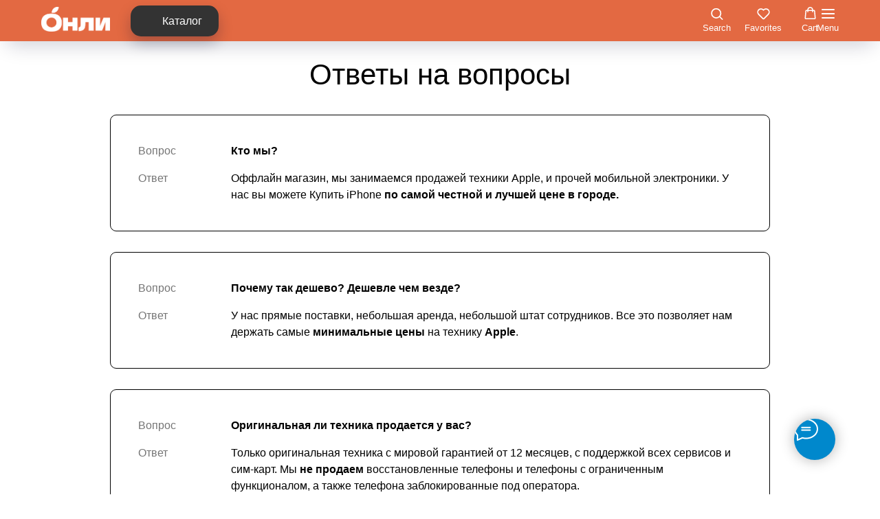

--- FILE ---
content_type: text/html; charset=UTF-8
request_url: https://only-store.ru/faq
body_size: 16119
content:
<!DOCTYPE html> <html> <head> <meta charset="utf-8" /> <meta http-equiv="Content-Type" content="text/html; charset=utf-8" /> <meta name="viewport" content="width=device-width, initial-scale=1.0" /> <!--metatextblock--> <title>Ответим на все ваши вопросы | ONLY - гарантия качества</title> <meta name="description" content="После прочтения данной страницы вопросов не останется!" /> <meta property="og:url" content="https://only-store.ru/faq" /> <meta property="og:title" content="Ответим на все ваши вопросы | ONLY - гарантия качества" /> <meta property="og:description" content="После прочтения данной страницы вопросов не останется!" /> <meta property="og:type" content="website" /> <meta property="og:image" content="https://static.tildacdn.com/tild3465-3231-4236-b533-363039346235/Artboard__39.png" /> <link rel="canonical" href="https://only-store.ru/faq"> <!--/metatextblock--> <meta name="format-detection" content="telephone=no" /> <meta http-equiv="x-dns-prefetch-control" content="on"> <link rel="dns-prefetch" href="https://ws.tildacdn.com"> <link rel="dns-prefetch" href="https://static.tildacdn.com"> <link rel="dns-prefetch" href="https://fonts.tildacdn.com"> <link rel="icon" type="image/png" sizes="32x32" href="https://static.tildacdn.com/tild6638-6136-4461-b362-343263366337/favicon-32x32.png" media="(prefers-color-scheme: light)"/> <link rel="icon" type="image/png" sizes="32x32" href="https://static.tildacdn.com/tild3465-3333-4961-b464-623036353835/favicon-32x32.png" media="(prefers-color-scheme: dark)"/> <link rel="apple-touch-icon" type="image/png" href="https://static.tildacdn.com/tild3663-6434-4531-b635-346332663365/android-chrome-512x5.png"> <link rel="icon" type="image/png" sizes="192x192" href="https://static.tildacdn.com/tild3663-6434-4531-b635-346332663365/android-chrome-512x5.png"> <!-- Assets --> <script src="https://neo.tildacdn.com/js/tilda-fallback-1.0.min.js" async charset="utf-8"></script> <link rel="stylesheet" href="https://static.tildacdn.com/css/tilda-grid-3.0.min.css" type="text/css" media="all" onerror="this.loaderr='y';"/> <link rel="stylesheet" href="https://static.tildacdn.com/ws/project1906999/tilda-blocks-page8653685.min.css?t=1769173455" type="text/css" media="all" onerror="this.loaderr='y';" /> <link rel="stylesheet" href="https://static.tildacdn.com/css/tilda-forms-1.0.min.css" type="text/css" media="all" onerror="this.loaderr='y';" /> <link rel="stylesheet" href="https://static.tildacdn.com/css/tilda-menu-widgeticons-1.0.min.css" type="text/css" media="all" onerror="this.loaderr='y';" /> <link rel="stylesheet" href="https://static.tildacdn.com/css/tilda-menu-burger-1.0.min.css" type="text/css" media="all" onerror="this.loaderr='y';" /> <link rel="stylesheet" href="https://static.tildacdn.com/css/tilda-cart-1.0.min.css" type="text/css" media="all" onerror="this.loaderr='y';" /> <script type="text/javascript">TildaFonts=["167","168","170"];</script> <script type="text/javascript" src="https://static.tildacdn.com/js/tilda-fonts.min.js" charset="utf-8" onerror="this.loaderr='y';"></script> <script nomodule src="https://static.tildacdn.com/js/tilda-polyfill-1.0.min.js" charset="utf-8"></script> <script type="text/javascript">function t_onReady(func) {if(document.readyState!='loading') {func();} else {document.addEventListener('DOMContentLoaded',func);}}
function t_onFuncLoad(funcName,okFunc,time) {if(typeof window[funcName]==='function') {okFunc();} else {setTimeout(function() {t_onFuncLoad(funcName,okFunc,time);},(time||100));}}function t_throttle(fn,threshhold,scope) {return function() {fn.apply(scope||this,arguments);};}</script> <script src="https://static.tildacdn.com/js/jquery-1.10.2.min.js" charset="utf-8" onerror="this.loaderr='y';"></script> <script src="https://static.tildacdn.com/js/tilda-scripts-3.0.min.js" charset="utf-8" defer onerror="this.loaderr='y';"></script> <script src="https://static.tildacdn.com/ws/project1906999/tilda-blocks-page8653685.min.js?t=1769173455" charset="utf-8" async onerror="this.loaderr='y';"></script> <script src="https://static.tildacdn.com/js/tilda-lazyload-1.0.min.js" charset="utf-8" async onerror="this.loaderr='y';"></script> <script src="https://static.tildacdn.com/js/tilda-widget-positions-1.0.min.js" charset="utf-8" async onerror="this.loaderr='y';"></script> <script src="https://static.tildacdn.com/js/tilda-menu-1.0.min.js" charset="utf-8" async onerror="this.loaderr='y';"></script> <script src="https://static.tildacdn.com/js/tilda-menu-widgeticons-1.0.min.js" charset="utf-8" async onerror="this.loaderr='y';"></script> <script src="https://static.tildacdn.com/js/tilda-menu-burger-1.0.min.js" charset="utf-8" async onerror="this.loaderr='y';"></script> <script src="https://static.tildacdn.com/js/tilda-forms-1.0.min.js" charset="utf-8" async onerror="this.loaderr='y';"></script> <script src="https://static.tildacdn.com/js/tilda-cart-1.1.min.js" charset="utf-8" async onerror="this.loaderr='y';"></script> <script src="https://static.tildacdn.com/js/tilda-skiplink-1.0.min.js" charset="utf-8" async onerror="this.loaderr='y';"></script> <script src="https://static.tildacdn.com/js/tilda-events-1.0.min.js" charset="utf-8" async onerror="this.loaderr='y';"></script> <!-- nominify begin --><meta name="yandex-verification" content="ac482894aab03be5" /> <meta name="mailru-domain" content="rfSMeshU3b5b0jyH" /> <!-- Yandex.Metrika counter --> <script type="text/javascript" >
   (function(m,e,t,r,i,k,a){m[i]=m[i]||function(){(m[i].a=m[i].a||[]).push(arguments)};
   m[i].l=1*new Date();
   for (var j = 0; j < document.scripts.length; j++) {if (document.scripts[j].src === r) { return; }}
   k=e.createElement(t),a=e.getElementsByTagName(t)[0],k.async=1,k.src=r,a.parentNode.insertBefore(k,a)})
   (window, document, "script", "https://mc.yandex.ru/metrika/tag.js", "ym");

   ym(97028757, "init", {
        clickmap:true,
        trackLinks:true,
        accurateTrackBounce:true,
        ecommerce:"dataLayer"
   });
</script> <noscript><div><img src="https://mc.yandex.ru/watch/97028757" style="position:absolute; left:-9999px;" alt="" /></div></noscript> <!-- /Yandex.Metrika counter --> <!-- nominify end --><script type="text/javascript">window.dataLayer=window.dataLayer||[];</script> <script type="text/javascript">(function() {if((/bot|google|yandex|baidu|bing|msn|duckduckbot|teoma|slurp|crawler|spider|robot|crawling|facebook/i.test(navigator.userAgent))===false&&typeof(sessionStorage)!='undefined'&&sessionStorage.getItem('visited')!=='y'&&document.visibilityState){var style=document.createElement('style');style.type='text/css';style.innerHTML='@media screen and (min-width: 980px) {.t-records {opacity: 0;}.t-records_animated {-webkit-transition: opacity ease-in-out .2s;-moz-transition: opacity ease-in-out .2s;-o-transition: opacity ease-in-out .2s;transition: opacity ease-in-out .2s;}.t-records.t-records_visible {opacity: 1;}}';document.getElementsByTagName('head')[0].appendChild(style);function t_setvisRecs(){var alr=document.querySelectorAll('.t-records');Array.prototype.forEach.call(alr,function(el) {el.classList.add("t-records_animated");});setTimeout(function() {Array.prototype.forEach.call(alr,function(el) {el.classList.add("t-records_visible");});sessionStorage.setItem("visited","y");},400);}
document.addEventListener('DOMContentLoaded',t_setvisRecs);}})();</script></head> <body class="t-body" style="margin:0;"> <!--allrecords--> <div id="allrecords" class="t-records" data-hook="blocks-collection-content-node" data-tilda-project-id="1906999" data-tilda-page-id="8653685" data-tilda-page-alias="faq" data-tilda-formskey="25863ed16d149387aad753d262281e0f" data-tilda-imgoptimoff="yes" data-tilda-lazy="yes" data-tilda-root-zone="com" data-tilda-project-headcode="yes" data-tilda-ts="y" data-tilda-project-country="RU"> <!--header--> <header id="t-header" class="t-records" data-hook="blocks-collection-content-node" data-tilda-project-id="1906999" data-tilda-page-id="8653026" data-tilda-page-alias="main" data-tilda-formskey="25863ed16d149387aad753d262281e0f" data-tilda-imgoptimoff="yes" data-tilda-lazy="yes" data-tilda-root-zone="com" data-tilda-project-headcode="yes" data-tilda-ts="y" data-tilda-project-country="RU"> <div id="rec1711502911" class="r t-rec" style=" " data-animationappear="off" data-record-type="985"> <!--tsearch-widget---> <!-- @classes: t-name t-name_xs t-descr t-descr_xs t-text t-input --> <div class="t985" data-search-showby="10"> <div class="t985__overlay t-search-widget__overlay"> <div class="t985__widgetheader t-search-widget__header t985__widgetheader_hasvariants"> <div class="t985__inputcontainer t-container"> <div class="t-search-widget__inputcontainer t-col t-col_8 t-prefix_2"> <div class="t985__blockinput t-search-widget__blockinput" style=" "> <input type="text" class="t985__input t-search-widget__input t-input" placeholder="Найти технику по лучшим ценам" data-search-target="s" style=""> <svg role="presentation" class="t985__search-icon t-search-widget__search-icon" width="30" height="30" viewBox="0 0 30 30" fill="none" xmlns="http://www.w3.org/2000/svg"> <circle r="7.93388" transform="matrix(0.715639 0.698471 -0.715639 0.698471 18.5859 11.7816)" stroke-width="1.0" stroke="#b6b6b6"/> <line y1="-0.5" x2="9.17531" y2="-0.5" transform="matrix(-0.715635 0.698474 -0.715635 -0.698474 12.75 16.9609)" stroke-width="1.0" stroke="#b6b6b6"/> </svg> <div class="t985__loading-icon t-search-widget__loading"> <svg role="presentation" width="24" height="24" viewBox="0 0 24 24" fill="none" xmlns="http://www.w3.org/2000/svg"> <path d="M5.12544 3.27734C2.57644 5.34 0.75 8.49358 0.75 12.028C0.75 17.3825 4.49041 21.8634 9.50089 23.0004" stroke="#b6b6b6"/> <path d="M2 2.02734L5.75038 2.65241L5.12532 6.40279" stroke="#b6b6b6"/> <path d="M18.8785 20.5C21.4275 18.4373 23.2539 15.2838 23.2539 11.7493C23.2539 6.39481 19.5135 1.91392 14.503 0.776984" stroke="#b6b6b6"/> <path d="M22.0039 21.75L18.2534 21.1249L18.8785 17.3746" stroke="#b6b6b6"/> </svg> </div> <div class="t985__clear-icon t-search-widget__clear-icon"> <svg role="presentation" width="12" height="12" viewBox="0 0 12 12" fill="none" xmlns="http://www.w3.org/2000/svg"> <path d="M1.00004 10.9659L10.9999 0.999962" stroke="#565656"/> <path d="M10.9883 10.9986L1.00214 1.02924" stroke="#565656"/> </svg> </div> </div> </div> <div class="t985__close-icon t-search-widget__close-icon"> <svg role="presentation" width="28" height="28" viewBox="0 0 28 28" fill="none" xmlns="http://www.w3.org/2000/svg"> <path d="M0.754014 27.4806L27.0009 1.32294" stroke="black"/> <path d="M26.9688 27.5665L0.757956 1.39984" stroke="black"/> </svg> </div> </div> <div class="t-container"> <div class="t985__searchvariants t-col t-col_8 t-prefix_2"></div> </div> </div> </div> </div> <script>t_onReady(function() {var tildaSearchWidgetJs='https://static.tildacdn.com/js/tilda-searchwidget-';if(!document.querySelector('script[src^="https://search.tildacdn.com/static/tilda-searchwidget-"]')&&!document.querySelector('script[src^="' + tildaSearchWidgetJs + '"]')) {var script=document.createElement('script');script.src=tildaSearchWidgetJs + '1.0.min.js';script.type='text/javascript';document.body.appendChild(script);}
var tildaSearchWidgetCss='https://static.tildacdn.com/css/tilda-searchwidget-';if(!document.querySelector('link[href^="https://search.tildacdn.com/static/tilda-searchwidget-"]')&&!document.querySelector('link[href^="' + tildaSearchWidgetCss + '"]')) {var link=document.createElement('link');link.href=tildaSearchWidgetCss + '1.0.min.css';link.rel='stylesheet';link.media='screen';document.body.appendChild(link);}
t_onFuncLoad('t985_addSearchVariants',function() {t985_addSearchVariants('1711502911','iPhone 17 Pro Max, iPhone 17 Pro, AirPods');});});</script> <!--/tsearch-widget---> </div> <div id="rec1711466681" class="r t-rec" style=" " data-animationappear="off" data-record-type="1261"> <!-- T1261 --> <div id="nav1711466681marker"></div> <div id="nav1711466681" class="t1261" data-menu="yes" data-bgopacity-scroll="yes" data-menu-widgeticon-search="yes" data-menu-widgeticon-cart="yes" data-menu-widgeticon-wishlist="yes" data-menu-widgeticon-textshow="yes" data-menu-widgeticons-hide="yes"> <div class="t1261__panel t1261__panel_static"> <div class="t1261__wrap"> <div class="t1261__top-line"> <div class="t1261__container t1261__container_12"> <div class="t1261__top-left"> <div class="t1261__logo"> <a class="t1261__logo-link" href="/"> <img
class="t1261__logo-image"
imgfield="img"
src="https://static.tildacdn.com/tild3666-3038-4235-b562-396530333336/Group_1597880459.png"
alt=""> </a> </div> </div> <div class="t1261__top-middle"> <div class="t1261__catalog-buttons t1261__catalog-buttons_no-search"> <div
class="t-btn t-btnflex t-btnflex_type_button t-btnflex_md t1261__catalog-button js-dropdown-menu-btn"
type="button" data-btneffects-first="btneffects-flash"><span class="t-btnflex__icon"style="--icon:url('https://static.tildacdn.com/tild6563-6537-4234-a535-343265393631/tilda_2025-12-18_22-.svg');"></span><span class="t-btnflex__text">Каталог</span> <style>#rec1711466681 .t-btnflex.t-btnflex_type_button {color:#ffffff;background-color:#333333;--border-width:0px;border-style:none !important;border-radius:15px;box-shadow:0px 10px 20px rgba(0,11,48,0.25) !important;transition-duration:0.2s;transition-property:background-color,color,border-color,box-shadow,opacity,transform,gap;transition-timing-function:ease-in-out;}</style></div> </div> </div> <div class="t1261__top-right"> <div class="t1261__menu-widgets t1261__menu-widgets_desktop t1261__menu-widgets_icon-text"> <div class="t1261__menu-widget"> <ul class="t-menuwidgeticons__wrapper"> <li class="t-menuwidgeticons__icon t-menuwidgeticons__icon_sm t-menuwidgeticons__icon_text t-menuwidgeticons__search"> <a
class="t-menuwidgeticons__link t-menuwidgeticons__link_search"
href="#opensearch"
role="button"
aria-label="Поиск"> <div class="t-menuwidgeticons__img t-menuwidgeticons__img_search"> <svg viewBox="0 0 22 22" fill="none" xmlns="http://www.w3.org/2000/svg"> <circle cx="10.1224" cy="10.8801" r="7.69888" transform="rotate(47.1675 10.1224 10.8801)" stroke="#ffffff" stroke-width="2"/> <line x1="16.4142" y1="17" x2="20.3033" y2="20.8891" stroke="#ffffff" stroke-width="2" stroke-linecap="round"/> </svg> </div> </a> </li> <li class="t-menuwidgeticons__icon t-menuwidgeticons__icon_sm t-menuwidgeticons__icon_text t-menuwidgeticons__wishlist"> <a
class="t-menuwidgeticons__link t-menuwidgeticons__link_wishlist"
href="#showfavorites"
role="button"
aria-label="Вишлист"> <div class="t-menuwidgeticons__img t-menuwidgeticons__img_wishlisticon"> <svg viewBox="0 0 22 22" fill="none" xmlns="http://www.w3.org/2000/svg"> <path fill-rule="evenodd" clip-rule="evenodd" d="M19.0307 5.03067C21.12 7.11998 21.12 10.5074 19.0307 12.5968L11.7071 19.9203C11.3166 20.3108 10.6834 20.3108 10.2929 19.9203L2.96933 12.5968C0.880016 10.5074 0.880015 7.11998 2.96933 5.03067C5.05865 2.94135 8.4461 2.94135 10.5354 5.03067L11 5.49525L11.4646 5.03067C13.5539 2.94135 16.9414 2.94135 19.0307 5.03067Z" stroke="#ffffff" stroke-width="2" stroke-linecap="round"/> </svg> <div class="t-menuwidgeticons__icon-counter js-wishlisticon-counter"></div> </div> </a> </li> <li class="t-menuwidgeticons__icon t-menuwidgeticons__icon_sm t-menuwidgeticons__icon_text t-menuwidgeticons__cart"> <a
class="t-menuwidgeticons__link t-menuwidgeticons__link_cart"
href="#opencart"
role="button"
aria-label="Корзина"> <div class="t-menuwidgeticons__img t-menuwidgeticons__img_carticon"> <svg viewBox="0 0 22 22" fill="none" xmlns="http://www.w3.org/2000/svg"> <path d="M3.67986 6.91023C3.72631 6.39482 4.15832 6 4.67582 6H17.3242C17.8417 6 18.2737 6.39482 18.3201 6.91023L19.4018 18.9102C19.4545 19.4956 18.9935 20 18.4058 20H3.59419C3.00646 20 2.54547 19.4956 2.59823 18.9102L3.67986 6.91023Z" stroke="#ffffff" stroke-width="1.8"/> <path d="M15 9V5C15 2.79086 13.2091 1 11 1C8.79086 1 7 2.79086 7 5V9" stroke="#ffffff" stroke-width="1.85"/> </svg> <div class="t-menuwidgeticons__icon-counter js-carticon-counter"></div> </div> </a> </li> </ul> <style>.t-menuwidgeticons__button_hidden_1711466681{display:none !important;}#rec1711466681 .t-menuwidgeticons__text{color:#ffffff;}</style> </div> <div class="t1261__menu-burger js-burger"> <button type="button"
aria-expanded="false"
aria-label="Навигационное меню"
class="t-menu-burger"> <div class="t-menu-burger__icon t-menu-burger__icon_first t-menu-burger__icon_small"> <span style="background-color: #ffffff;"></span> <span style="background-color: #ffffff;"></span> <span style="background-color: #ffffff;"></span> <span style="background-color: #ffffff;"></span> </div> </button> <style>#rec1711466681 .t-menu-burger__text{color:#ffffff;}</style> </div> </div> </div> </div> </div> <div class="t1261__bottom-line t1261__bottom-line_menu"> <div class="t1261__container t1261__container_12"> <nav class="t1261__menu t1261__menu_desktop js-burger-menu"> <ul role="list" class="t1261__menu-list t-menu__list"> <li class="t1261__list-item"> <a
class="t1261__link-item t-menu__link-item"
href="/contact" data-menu-submenu-hook="" data-menu-item-number="1">
О нас
</a> </li> <li class="t1261__list-item"> <a
class="t1261__link-item t-menu__link-item"
href="/bank" data-menu-submenu-hook="" data-menu-item-number="2">
Рассрочка и кредит
</a> </li> <li class="t1261__list-item"> <a
class="t1261__link-item t-menu__link-item"
href="/repair" data-menu-submenu-hook="" data-menu-item-number="3">
Сервисный центр
</a> </li> <li class="t1261__list-item"> <a
class="t1261__link-item t-menu__link-item"
href="/contact" data-menu-submenu-hook="" data-menu-item-number="4">
Контакты
</a> </li> </ul> </nav> </div> <div class="t1261__dropdown-wrapper"> <div class="t1261__dropdown" data-block-id="1711466681"
id="t1261-dropdown-1711466681"> <div class="t1261__dropdown-container t1261__dropdown-container_12"> <nav class="t1261__dropdown-menu"> <ul role="list" class="t1261__dropdown-list"></ul> </nav> </div> </div> </div> </div> </div> </div> </div> <style>#rec1711466681 .t1261__panel{height:60px;background-color:rgba(227,105,66,1);}#rec1711466681 .t1261__menu_desktop,#rec1711466681 .t1261__dropdown{background-color:rgba(227,105,66,1);}@media screen and (max-width:960px){#rec1711466681 .t1261__menu_mobile{background-color:rgba(227,105,66,1);}}#rec1711466681 .t1261__panel_bg-scroll{background-color:rgba(227,105,66,0.60);}#rec1711466681 .t1261__list-item{padding:0 0px;}#rec1711466681 .t1261__search-found{background-color:#e36942;}#rec1711466681 .t1261__search-input{background-color:#1a2027;color:#ffffff;border-radius:10px;border-color:#9c9c9c;}#rec1711466681 .t1261__dropdown-list{column-gap:0px;}</style> <style> #rec1711466681 .t1261__logo-title{color:#ffffff;}</style> <style> #rec1711466681 .t1261__search-item .t1261__search-link{color:#222222;}#rec1711466681 .t1261__search-error-text{color:#222222;}</style> <style> #rec1711466681 .t1261__list-item .t1261__link-item{color:#000000;}</style> <style>#rec1711466681 .t1261__panel {box-shadow:0px 15px 30px -10px rgba(0,11,48,0.2);}</style> <style> #rec1711466681 .t1261__list-item .t1261__link-item{color:#000000;}</style> <style> #rec1711466681 .t1261__dropdown-item .t1261__dropdown-item-link{color:#c9c9c9;}</style> <style> #rec1711466681 .t1261__dropdown-item .t1261__dropdown-submenu-link{color:#ffffff;}</style> <style> #rec1711466681 .t1261__logo-title{color:#ffffff;}</style> <style>#rec1711466681 .t-btn[data-btneffects-first],#rec1711466681 .t-btn[data-btneffects-second],#rec1711466681 .t-btn[data-btneffects-third],#rec1711466681 .t-btn[data-btneffects-block],#rec1711466681 .t-submit[data-btneffects-first],#rec1711466681 .t-submit[data-btneffects-second],#rec1711466681 .t-submit[data-btneffects-third],#rec1711466681 .t-submit[data-btneffects-block]{position:relative;overflow:hidden;isolation:isolate;}#rec1711466681 .t-btn[data-btneffects-first="btneffects-flash"] .t-btn_wrap-effects,#rec1711466681 .t-submit[data-btneffects-first="btneffects-flash"] .t-btn_wrap-effects{position:absolute;top:0;left:0;width:100%;height:100%;-webkit-transform:translateX(-85px);-ms-transform:translateX(-85px);transform:translateX(-85px);-webkit-animation-name:flash;animation-name:flash;-webkit-animation-duration:3s;animation-duration:3s;-webkit-animation-timing-function:linear;animation-timing-function:linear;-webkit-animation-iteration-count:infinite;animation-iteration-count:infinite;}#rec1711466681 .t-btn[data-btneffects-first="btneffects-flash"] .t-btn_wrap-effects_md,#rec1711466681 .t-submit[data-btneffects-first="btneffects-flash"] .t-btn_wrap-effects_md{-webkit-animation-name:flash-md;animation-name:flash-md;}#rec1711466681 .t-btn[data-btneffects-first="btneffects-flash"] .t-btn_wrap-effects_lg,#rec1711466681 .t-submit[data-btneffects-first="btneffects-flash"] .t-btn_wrap-effects_lg{-webkit-animation-name:flash-lg;animation-name:flash-lg;}#rec1711466681 .t-btn[data-btneffects-first="btneffects-flash"] .t-btn_effects,#rec1711466681 .t-submit[data-btneffects-first="btneffects-flash"] .t-btn_effects{background:-webkit-gradient(linear,left top,right top,from(rgba(255,255,255,.1)),to(rgba(255,255,255,.4)));background:-webkit-linear-gradient(left,rgba(255,255,255,.1),rgba(255,255,255,.4));background:-o-linear-gradient(left,rgba(255,255,255,.1),rgba(255,255,255,.4));background:linear-gradient(90deg,rgba(255,255,255,.1),rgba(255,255,255,.4));width:45px;height:100%;position:absolute;top:0;left:30px;-webkit-transform:skewX(-45deg);-ms-transform:skewX(-45deg);transform:skewX(-45deg);}@-webkit-keyframes flash{20%{-webkit-transform:translateX(100%);transform:translateX(100%);}100%{-webkit-transform:translateX(100%);transform:translateX(100%);}}@keyframes flash{20%{-webkit-transform:translateX(100%);transform:translateX(100%);}100%{-webkit-transform:translateX(100%);transform:translateX(100%);}}@-webkit-keyframes flash-md{30%{-webkit-transform:translateX(100%);transform:translateX(100%);}100%{-webkit-transform:translateX(100%);transform:translateX(100%);}}@keyframes flash-md{30%{-webkit-transform:translateX(100%);transform:translateX(100%);}100%{-webkit-transform:translateX(100%);transform:translateX(100%);}}@-webkit-keyframes flash-lg{40%{-webkit-transform:translateX(100%);transform:translateX(100%);}100%{-webkit-transform:translateX(100%);transform:translateX(100%);}}@keyframes flash-lg{40%{-webkit-transform:translateX(100%);transform:translateX(100%);}100%{-webkit-transform:translateX(100%);transform:translateX(100%);}}</style> <script>t_onReady(function() {window.setTimeout(function() {var rec=document.getElementById('rec1711466681');if(!rec) return;var firstButton=rec.querySelectorAll('.t-btn[data-btneffects-first], .t-submit[data-btneffects-first]');Array.prototype.forEach.call(firstButton,function(button) {var buttonEffect=button.querySelector('.t-btn_wrap-effects');if(!buttonEffect) {button.insertAdjacentHTML('beforeend','<div class="t-btn_wrap-effects"><div class="t-btn_effects"></div></div>');buttonEffect=button.querySelector('.t-btn_wrap-effects');};if(button.offsetWidth>230) {buttonEffect.classList.add('t-btn_wrap-effects_md');};if(button.offsetWidth>750) {buttonEffect.classList.remove('t-btn_wrap-effects_md');buttonEffect.classList.add('t-btn_wrap-effects_lg');}});},1000);});</script> <style>#rec1711466681 .t1261__dropdown-item-link{transition:color 0.3s ease-in-out,opacity 0.3s ease-in-out;position:relative;}#rec1711466681 .t1261__dropdown-item-link:not(.t-active):not(.tooltipstered)::after{content:'';position:absolute;left:0;bottom:20%;opacity:0;width:100%;height:100%;border-bottom:0px solid #bdbdbd;box-shadow:inset 0px -1px 0px 0px #bdbdbd;transition:all 0.3s ease;pointer-events:none;}#rec1711466681 .t1261__dropdown-item-link:not(.t-active):not(.tooltipstered):hover{color:#bdbdbd !important;}#rec1711466681 .t1261__dropdown-item-link:not(.t-active):not(.tooltipstered):focus-visible{color:#bdbdbd !important;}#rec1711466681 .t1261__dropdown-item-link:not(.t-active):not(.tooltipstered):hover::after{opacity:1;bottom:-0px;}#rec1711466681 .t1261__dropdown-item-link:not(.t-active):not(.tooltipstered):focus-visible::after{opacity:1;bottom:-0px;}</style> <style>#rec1711466681 .t1261__dropdown-submenu-item + .t1261__dropdown-submenu-item{margin-top:0px;}#rec1711466681 .t1261__dropdown-submenu-link{transition:color 0.3s ease-in-out,opacity 0.3s ease-in-out;}#rec1711466681 .t1261__dropdown-submenu-link:not(.t-active):not(.tooltipstered):hover{color:#0b0b0b !important;}</style> <style>@media screen and (min-width:961px){#rec1711466681 .t-menusub__menu{background-color:#1a2027;box-shadow:0px 0px 15px rgba(0,0,0,0.1);}}</style> <style>#rec1711466681 .t-menu__link-item{-webkit-transition:color 0.3s ease-in-out,opacity 0.3s ease-in-out;transition:color 0.3s ease-in-out,opacity 0.3s ease-in-out;}#rec1711466681 .t-menu__link-item.t-active:not(.t978__menu-link){color:#000000 !important;}@supports (overflow:-webkit-marquee) and (justify-content:inherit){#rec1711466681 .t-menu__link-item,#rec1711466681 .t-menu__link-item.t-active{opacity:1 !important;}}</style> <style> #rec1711466681 a.t-menusub__link-item{color:#ffffff;}</style> <script>t_onReady(function() {t_onFuncLoad("t1261_init",function() {t1261_init("1711466681",[{"title":"iPhone 17 (new)","link":"","target":"","index":0,"submenu":[{"title":"iPhone 17 Pro Max","link":"iphone17promax","target":"","index":0},{"title":"iPhone 17 Pro","link":"iphone17pro","target":"","index":1},{"title":"iPhone 17","link":"iphone17","target":"","index":2},{"title":"iPhone 17 Air","link":"iphoneair","target":"","index":3}]},{"title":"iPhone","link":"","target":"","index":1,"submenu":[{"title":"iPhone 16 Pro Max","link":"iphone16promax","target":"","index":0},{"title":"iPhone 16 Pro","link":"iphone16pro","target":"","index":1},{"title":"iPhone 16 Plus","link":"iphone16plus","target":"","index":2},{"title":"iPhone 16","link":"iphone16","target":"","index":3},{"title":"iPhone 16e","link":"iphone16e","target":"","index":4},{"title":"iPhone 15","link":"iphone15","target":"","index":5},{"title":"iPhone 14","link":"iphone14","target":"","index":6},{"title":"iPhone 13","link":"iphone13","target":"","index":7}]},{"title":"iPad","link":"","target":"","index":2,"submenu":[{"title":"iPad Pro 13 (M5)","link":"ipadpro13m5","target":"","index":0},{"title":"iPad Pro 11 (M5)","link":"ipadpro11m5","target":"","index":1},{"title":"iPad Pro 13 (M4)","link":"ipadpro13m4","target":"","index":2},{"title":"iPad Pro 11 (M4)","link":"ipadpro11m4","target":"","index":3},{"title":"iPad Air 13","link":"ipadair13","target":"","index":4},{"title":"iPad Air 11","link":"ipadair11","target":"","index":5},{"title":"iPad 11","link":"ipad11","target":"","index":6},{"title":"iPad 10","link":"ipad10","target":"","index":7}]},{"title":"AirPods","link":"","target":"","index":3,"submenu":[{"title":"AirPods Max","link":"catalog-airpods","target":"","index":0},{"title":"AirPods Pro 3","link":"catalog-airpods","target":"","index":1},{"title":"AirPods 4","link":"catalog-airpods","target":"","index":2}]},{"title":"Watch","link":"","target":"","index":4,"submenu":[{"title":"Ultra3","link":"watchultra3","target":"","index":0},{"title":"Ultra 2","link":"watchultra2","target":"","index":1},{"title":"Series 11","link":"watchs11","target":"","index":2},{"title":"Series SE 3","link":"watchse3","target":"","index":3}]},{"title":"Mac","link":"","target":"","index":5,"submenu":[{"title":"MacBook Pro","link":"mbpro","target":"","index":0},{"title":"MacBook Air","link":"mbair","target":"","index":1}]}]);});});</script> </div> <div id="rec151248680" class="r t-rec" style=" " data-animationappear="off" data-record-type="706"> <!--tcart--> <!-- @classes: t-text t-text_xs t-name t-name_xs t-name_md t-btn t-btn_sm --> <script>t_onReady(function() {setTimeout(function() {t_onFuncLoad('tcart__init',function() {tcart__init('151248680',{cssClassName:''});});},50);var userAgent=navigator.userAgent.toLowerCase();var body=document.body;if(!body) return;if(userAgent.indexOf('instagram')!==-1&&userAgent.indexOf('iphone')!==-1) {body.style.position='relative';}
var rec=document.querySelector('#rec151248680');if(!rec) return;var cartWindow=rec.querySelector('.t706__cartwin,.t706__cartpage');var allRecords=document.querySelector('.t-records');var currentMode=allRecords.getAttribute('data-tilda-mode');if(cartWindow&&currentMode!=='edit'&&currentMode!=='preview') {cartWindow.addEventListener('scroll',t_throttle(function() {if(window.lazy==='y'||document.querySelector('#allrecords').getAttribute('data-tilda-lazy')==='yes') {t_onFuncLoad('t_lazyload_update',function() {t_lazyload_update();});}},500));}});</script> <div class="t706" data-cart-countdown="yes" data-project-currency="р." data-project-currency-side="r" data-project-currency-sep="," data-project-currency-code="RUB" data-payment-system="cash"> <div class="t706__carticon t706__carticon_sm" style=""> <div class="t706__carticon-text t-name t-name_xs"></div> <div class="t706__carticon-wrapper"> <div class="t706__carticon-imgwrap" style="border: 1px solid #e36942;"> <svg role="img" style="stroke:#e36942;" class="t706__carticon-img" xmlns="http://www.w3.org/2000/svg" viewBox="0 0 64 64"> <path fill="none" stroke-width="2" stroke-miterlimit="10" d="M44 18h10v45H10V18h10z"/> <path fill="none" stroke-width="2" stroke-miterlimit="10" d="M22 24V11c0-5.523 4.477-10 10-10s10 4.477 10 10v13"/> </svg> </div> <div class="t706__carticon-counter js-carticon-counter" style="background-color:#e36942;"></div> </div> </div> <div class="t706__cartwin" style="display: none;"> <div class="t706__close t706__cartwin-close"> <button type="button" class="t706__close-button t706__cartwin-close-wrapper" aria-label="Закрыть корзину"> <svg role="presentation" class="t706__close-icon t706__cartwin-close-icon" width="23px" height="23px" viewBox="0 0 23 23" version="1.1" xmlns="http://www.w3.org/2000/svg" xmlns:xlink="http://www.w3.org/1999/xlink"> <g stroke="none" stroke-width="1" fill="#fff" fill-rule="evenodd"> <rect transform="translate(11.313708, 11.313708) rotate(-45.000000) translate(-11.313708, -11.313708) " x="10.3137085" y="-3.6862915" width="2" height="30"></rect> <rect transform="translate(11.313708, 11.313708) rotate(-315.000000) translate(-11.313708, -11.313708) " x="10.3137085" y="-3.6862915" width="2" height="30"></rect> </g> </svg> </button> </div> <div class="t706__cartwin-content"> <div class="t706__cartwin-top"> <div class="t706__cartwin-heading t-name t-name_xl">Ваш заказ</div> </div> <div class="t706__cartwin-products"></div> <div class="t706__cartwin-bottom"> <div class="t706__cartwin-prodamount-wrap t-descr t-descr_sm"> <span class="t706__cartwin-prodamount-label"></span> <span class="t706__cartwin-prodamount"></span> </div> </div> <div class="t706__orderform "> <form
id="form151248680" name='form151248680' role="form" action='' method='POST' data-formactiontype="2" data-inputbox=".t-input-group" 
class="t-form js-form-proccess t-form_inputs-total_6 " data-formsended-callback="t706_onSuccessCallback"> <input type="hidden" name="formservices[]" value="b8a10cb1a160ef4537433d49d1aef302" class="js-formaction-services"> <input type="hidden" name="formservices[]" value="d51dd30d3685e2f159de1a88818b53ed" class="js-formaction-services"> <input type="hidden" name="formservices[]" value="4c308e57ad5f6f848da536d577bc0a6d" class="js-formaction-services"> <input type="hidden" name="formservices[]" value="1113cc642c8d53da39ab413b40d8a9b2" class="js-formaction-services"> <input type="hidden" name="tildaspec-formname" tabindex="-1" value="Cart"> <!-- @classes t-title t-text t-btn --> <div class="js-successbox t-form__successbox t-text t-text_md"
aria-live="polite"
style="display:none;" data-success-message="Спасибо за ваш заказ! Мы приступили к обработке вашего заказа, мы обязательно с вами свяжемся с 10:00 до 20:00 с Пн-Пт. Если мы не связались с вами - перезвоните по тел. 89109001312"></div> <div
class="t-form__inputsbox
t-form__inputsbox_inrow "> <div
class=" t-input-group t-input-group_sb " data-input-lid="1695452952693" data-field-type="sb" data-field-name="city"> <label
for='input_1695452952693'
class="t-input-title t-descr t-descr_md"
id="field-title_1695452952693" data-redactor-toolbar="no"
field="li_title__1695452952693"
style="color:;">Город и адрес получения</label> <div class="t-input-block "> <div class="t-select__wrapper"> <select
name="city"
id="input_1695452952693"
class="t-select js-tilda-rule" data-tilda-req="1" aria-required="true" style="color:#000000;border:1px solid #000000;"> <option
value=""
style="color:#000000;">
Выбрать город получения..
</option> <option
value="г. Рязань, ул. Кольцова д.1"
style="color:#000000;">
г. Рязань, ул. Кольцова д.1
</option> </select> </div> </div> <div class="t-input-error" aria-live="polite" id="error_1695452952693"></div> </div> <div
class=" t-input-group t-input-group_nm " data-input-lid="1496239431201" data-field-type="nm" data-field-name="Name"> <label
for='input_1496239431201'
class="t-input-title t-descr t-descr_md"
id="field-title_1496239431201" data-redactor-toolbar="no"
field="li_title__1496239431201"
style="color:;">Ваше ФИО полностью</label> <div class="t-input-block "> <input
type="text"
autocomplete="name"
name="Name"
id="input_1496239431201"
class="t-input js-tilda-rule"
value="" data-tilda-req="1" aria-required="true" data-tilda-rule="name"
aria-describedby="error_1496239431201"
style="color:#000000;border:1px solid #000000;"> </div> <div class="t-input-error" aria-live="polite" id="error_1496239431201"></div> </div> <div
class=" t-input-group t-input-group_em " data-input-lid="1496239459190" data-field-type="em" data-field-name="Email"> <label
for='input_1496239459190'
class="t-input-title t-descr t-descr_md"
id="field-title_1496239459190" data-redactor-toolbar="no"
field="li_title__1496239459190"
style="color:;">Ваш Email</label> <div class="t-input-block "> <input
type="email"
autocomplete="email"
name="Email"
id="input_1496239459190"
class="t-input js-tilda-rule"
value="" data-tilda-req="1" aria-required="true" data-tilda-rule="email"
aria-describedby="error_1496239459190"
style="color:#000000;border:1px solid #000000;"> </div> <div class="t-input-error" aria-live="polite" id="error_1496239459190"></div> </div> <div
class=" t-input-group t-input-group_ph " data-input-lid="1496239478607" data-field-async="true" data-field-type="ph" data-field-name="Phone"> <label
for='input_1496239478607'
class="t-input-title t-descr t-descr_md"
id="field-title_1496239478607" data-redactor-toolbar="no"
field="li_title__1496239478607"
style="color:;">Ваш телефон</label> <div class="t-input-block "> <input
type="tel"
autocomplete="tel"
name="Phone"
id="input_1496239478607" data-phonemask-init="no" data-phonemask-id="151248680" data-phonemask-lid="1496239478607" data-phonemask-maskcountry="RU" class="t-input js-phonemask-input js-tilda-rule"
value=""
placeholder="+1(000)000-0000" data-tilda-req="1" aria-required="true" aria-describedby="error_1496239478607"
style="color:#000000;border:1px solid #000000;"> <script type="text/javascript">t_onReady(function() {t_onFuncLoad('t_loadJsFile',function() {t_loadJsFile('https://static.tildacdn.com/js/tilda-phone-mask-1.1.min.js',function() {t_onFuncLoad('t_form_phonemask_load',function() {var phoneMasks=document.querySelectorAll('#rec151248680 [data-phonemask-lid="1496239478607"]');t_form_phonemask_load(phoneMasks);});})})});</script> </div> <div class="t-input-error" aria-live="polite" id="error_1496239478607"></div> </div> <div
class=" t-input-group t-input-group_sb " data-input-lid="1577264006902" data-field-type="sb" data-field-name="cash"> <label
for='input_1577264006902'
class="t-input-title t-descr t-descr_md"
id="field-title_1577264006902" data-redactor-toolbar="no"
field="li_title__1577264006902"
style="color:;">Оплата</label> <div class="t-input-block "> <div class="t-select__wrapper"> <select
name="cash"
id="input_1577264006902"
class="t-select js-tilda-rule" data-tilda-req="1" aria-required="true" style="color:#000000;border:1px solid #000000;"> <option
value=""
style="color:#000000;">
Наличными или картой?
</option> <option
value="Наличными (со скидкой, цена на сайте)"
style="color:#000000;">
Наличными (со скидкой, цена на сайте)
</option> <option
value="Картой по терминалу (без скидки, цену уточнит менеджер)"
style="color:#000000;">
Картой по терминалу (без скидки, цену уточнит менеджер)
</option> <option
value="Рассрочка/кредит (без скидки, цену уточнит менеджер)"
style="color:#000000;">
Рассрочка/кредит (без скидки, цену уточнит менеджер)
</option> </select> </div> </div> <div class="t-input-error" aria-live="polite" id="error_1577264006902"></div> </div> <div
class=" t-input-group t-input-group_in " data-input-lid="1577271546228" data-field-type="in" data-field-name="comment"> <label
for='input_1577271546228'
class="t-input-title t-descr t-descr_md"
id="field-title_1577271546228" data-redactor-toolbar="no"
field="li_title__1577271546228"
style="color:;">Комментарий</label> <div class="t-input-block "> <input
type="text"
name="comment"
id="input_1577271546228"
class="t-input js-tilda-rule"
value=""
placeholder="Напишите здесь о чем то важном"
aria-describedby="error_1577271546228"
style="color:#000000;border:1px solid #000000;"> </div> <div class="t-input-error" aria-live="polite" id="error_1577271546228"></div> </div> <div class="t-form__errorbox-middle"> <!--noindex--> <div
class="js-errorbox-all t-form__errorbox-wrapper"
style="display:none;" data-nosnippet
tabindex="-1"
aria-label="Ошибки при заполнении формы"> <ul
role="list"
class="t-form__errorbox-text t-text t-text_md"> <li class="t-form__errorbox-item js-rule-error js-rule-error-all"></li> <li class="t-form__errorbox-item js-rule-error js-rule-error-req"></li> <li class="t-form__errorbox-item js-rule-error js-rule-error-email"></li> <li class="t-form__errorbox-item js-rule-error js-rule-error-name"></li> <li class="t-form__errorbox-item js-rule-error js-rule-error-phone"></li> <li class="t-form__errorbox-item js-rule-error js-rule-error-minlength"></li> <li class="t-form__errorbox-item js-rule-error js-rule-error-string"></li> </ul> </div> <!--/noindex--> </div> <div class="t-form__submit"> <button
class="t-submit t-btnflex t-btnflex_type_submit t-btnflex_md"
type="submit"><span class="t-btnflex__text">ОФОРМИТЬ</span> <style>#rec151248680 .t-btnflex.t-btnflex_type_submit {color:#ffffff;background-color:#000000;--border-width:0px;border-style:none !important;box-shadow:none !important;transition-duration:0.2s;transition-property:background-color,color,border-color,box-shadow,opacity,transform,gap;transition-timing-function:ease-in-out;}</style></button> </div> </div> <div class="t-form__errorbox-bottom"> <!--noindex--> <div
class="js-errorbox-all t-form__errorbox-wrapper"
style="display:none;" data-nosnippet
tabindex="-1"
aria-label="Ошибки при заполнении формы"> <ul
role="list"
class="t-form__errorbox-text t-text t-text_md"> <li class="t-form__errorbox-item js-rule-error js-rule-error-all"></li> <li class="t-form__errorbox-item js-rule-error js-rule-error-req"></li> <li class="t-form__errorbox-item js-rule-error js-rule-error-email"></li> <li class="t-form__errorbox-item js-rule-error js-rule-error-name"></li> <li class="t-form__errorbox-item js-rule-error js-rule-error-phone"></li> <li class="t-form__errorbox-item js-rule-error js-rule-error-minlength"></li> <li class="t-form__errorbox-item js-rule-error js-rule-error-string"></li> </ul> </div> <!--/noindex--> </div> </form> <style>#rec151248680 input::-webkit-input-placeholder {color:#000000;opacity:0.5;}#rec151248680 input::-moz-placeholder{color:#000000;opacity:0.5;}#rec151248680 input:-moz-placeholder {color:#000000;opacity:0.5;}#rec151248680 input:-ms-input-placeholder{color:#000000;opacity:0.5;}#rec151248680 textarea::-webkit-input-placeholder {color:#000000;opacity:0.5;}#rec151248680 textarea::-moz-placeholder{color:#000000;opacity:0.5;}#rec151248680 textarea:-moz-placeholder {color:#000000;opacity:0.5;}#rec151248680 textarea:-ms-input-placeholder{color:#000000;opacity:0.5;}</style> </div> </div> </div> <div class="t706__cartdata"> </div> </div> <style></style> <style>.t-menuwidgeticons__cart .t-menuwidgeticons__icon-counter{background-color:#e36942;}</style> <!--/tcart--> </div> </header> <!--/header--> <div id="rec149833944" class="r t-rec t-rec_pt_15 t-rec_pb_15" style="padding-top:15px;padding-bottom:15px; " data-record-type="255"> <!-- T225 --> <div class="t225"> <div class="t-container t-align_center"> <div class="t-col t-col_8 t-prefix_2"> <div class="t225__title t-title t-title_md" field="title">Ответы на вопросы</div> </div> </div> </div> <style> #rec149833944 .t225__uptitle{text-transform:uppercase;}@media screen and (min-width:900px){#rec149833944 .t225__title{font-size:42px;}}</style> </div> <div id="rec151224364" class="r t-rec t-rec_pt_15 t-rec_pb_15" style="padding-top:15px;padding-bottom:15px; " data-animationappear="off" data-record-type="664"> <!-- T664 --> <div class="t664"> <ul role="list" class="t664__container t-container"> <li class="t664__col t-col t-col_10 t-prefix_1"> <div class="t664__wrapper" style=" border: 1px solid #000000;" itemscope itemtype="http://schema.org/Question"> <div class="t664__question"> <div class="t664__question-name t-text t-text_sm" field="li_title__1480611048442" style="" itemprop="name">Вопрос</div> <div class="t664__question-text t-text t-text_sm" field="li_text__1480611048442" itemprop="text"><strong><strong data-redactor-tag="strong">Кто мы?</strong></strong></div> </div> <div class="t664__answer" itemprop="acceptedAnswer" itemscope itemtype="http://schema.org/Answer"> <div class="t664__answer-name t-text t-text_sm" field="li_title2__1480611048442" style="" itemprop="name">Ответ</div> <div class="t664__question-text t-text t-text_sm" field="li_text2__1480611048442" style="" itemprop="text">Оффлайн магазин, мы занимаемся продажей техники Apple, и прочей мобильной электроники. У нас вы можете Купить iPhone <strong>по самой честной и лучшей цене в городе.</strong> </div> </div> </div> </li> </ul> </div> </div> <div id="rec151225632" class="r t-rec t-rec_pt_15 t-rec_pb_15" style="padding-top:15px;padding-bottom:15px; " data-animationappear="off" data-record-type="664"> <!-- T664 --> <div class="t664"> <ul role="list" class="t664__container t-container"> <li class="t664__col t-col t-col_10 t-prefix_1"> <div class="t664__wrapper" style=" border: 1px solid #000000;" itemscope itemtype="http://schema.org/Question"> <div class="t664__question"> <div class="t664__question-name t-text t-text_sm" field="li_title__1480611048442" style="" itemprop="name">Вопрос</div> <div class="t664__question-text t-text t-text_sm" field="li_text__1480611048442" itemprop="text"><strong><strong data-redactor-tag="strong">Почему так дешево? Дешевле чем везде?</strong></strong></div> </div> <div class="t664__answer" itemprop="acceptedAnswer" itemscope itemtype="http://schema.org/Answer"> <div class="t664__answer-name t-text t-text_sm" field="li_title2__1480611048442" style="" itemprop="name">Ответ</div> <div class="t664__question-text t-text t-text_sm" field="li_text2__1480611048442" style="" itemprop="text">У нас прямые поставки, небольшая аренда, небольшой штат сотрудников. Все это позволяет нам держать самые <strong>минимальные цены</strong> на технику <strong>Apple</strong>.</div> </div> </div> </li> </ul> </div> </div> <div id="rec151225697" class="r t-rec t-rec_pt_15 t-rec_pb_15" style="padding-top:15px;padding-bottom:15px; " data-animationappear="off" data-record-type="664"> <!-- T664 --> <div class="t664"> <ul role="list" class="t664__container t-container"> <li class="t664__col t-col t-col_10 t-prefix_1"> <div class="t664__wrapper" style=" border: 1px solid #000000;" itemscope itemtype="http://schema.org/Question"> <div class="t664__question"> <div class="t664__question-name t-text t-text_sm" field="li_title__1480611048442" style="" itemprop="name">Вопрос</div> <div class="t664__question-text t-text t-text_sm" field="li_text__1480611048442" itemprop="text"><strong><strong data-redactor-tag="strong">Оригинальная ли техника продается у вас?</strong></strong></div> </div> <div class="t664__answer" itemprop="acceptedAnswer" itemscope itemtype="http://schema.org/Answer"> <div class="t664__answer-name t-text t-text_sm" field="li_title2__1480611048442" style="" itemprop="name">Ответ</div> <div class="t664__question-text t-text t-text_sm" field="li_text2__1480611048442" style="" itemprop="text">Только оригинальная техника с мировой гарантией от 12 месяцев, с поддержкой всех сервисов и сим-карт. Мы <strong>не продаем</strong> восстановленные телефоны и телефоны с ограниченным функционалом, а также телефона заблокированные под оператора.</div> </div> </div> </li> </ul> </div> </div> <div id="rec151229308" class="r t-rec t-rec_pt_15 t-rec_pb_15" style="padding-top:15px;padding-bottom:15px; " data-animationappear="off" data-record-type="664"> <!-- T664 --> <div class="t664"> <ul role="list" class="t664__container t-container"> <li class="t664__col t-col t-col_10 t-prefix_1"> <div class="t664__wrapper" style=" border: 1px solid #000000;" itemscope itemtype="http://schema.org/Question"> <div class="t664__question"> <div class="t664__question-name t-text t-text_sm" field="li_title__1480611048442" style="" itemprop="name">Вопрос</div> <div class="t664__question-text t-text t-text_sm" field="li_text__1480611048442" itemprop="text"><strong><strong data-redactor-tag="strong">Способы оплаты<br /></strong></strong></div> </div> <div class="t664__answer" itemprop="acceptedAnswer" itemscope itemtype="http://schema.org/Answer"> <div class="t664__answer-name t-text t-text_sm" field="li_title2__1480611048442" style="" itemprop="name">Ответ</div> <div class="t664__question-text t-text t-text_sm" field="li_text2__1480611048442" style="" itemprop="text">Оплата возможна: <strong>НАЛИЧНЫМИ,</strong> <strong>ПО КАРТЕ</strong>, <strong>В КРЕДИТ/РАССРОЧКУ</strong> , <strong>НА РАСЧЕТНЫЙ СЧЕТ</strong> - без доплат и дополнительных комиссий.</div> </div> </div> </li> </ul> </div> </div> <div id="rec151228636" class="r t-rec t-rec_pt_15 t-rec_pb_15" style="padding-top:15px;padding-bottom:15px; " data-animationappear="off" data-record-type="664"> <!-- T664 --> <div class="t664"> <ul role="list" class="t664__container t-container"> <li class="t664__col t-col t-col_10 t-prefix_1"> <div class="t664__wrapper" style=" border: 1px solid #000000;" itemscope itemtype="http://schema.org/Question"> <div class="t664__question"> <div class="t664__question-name t-text t-text_sm" field="li_title__1480611048442" style="" itemprop="name">Вопрос</div> <div class="t664__question-text t-text t-text_sm" field="li_text__1480611048442" itemprop="text"><strong><strong data-redactor-tag="strong">Сколько ждать доставку?<br /></strong></strong></div> </div> <div class="t664__answer" itemprop="acceptedAnswer" itemscope itemtype="http://schema.org/Answer"> <div class="t664__answer-name t-text t-text_sm" field="li_title2__1480611048442" style="" itemprop="name">Ответ</div> <div class="t664__question-text t-text t-text_sm" field="li_text2__1480611048442" style="" itemprop="text">Большая часть товаров есть в наличии в Рязани - купить можно сразу после подтверждения Тот товар который находится на центральном складе доставляется на следующий день, в редких случая доставка занимает до 3х дней.</div> </div> </div> </li> </ul> </div> </div> <div id="rec151228791" class="r t-rec t-rec_pt_15 t-rec_pb_15" style="padding-top:15px;padding-bottom:15px; " data-animationappear="off" data-record-type="664"> <!-- T664 --> <div class="t664"> <ul role="list" class="t664__container t-container"> <li class="t664__col t-col t-col_10 t-prefix_1"> <div class="t664__wrapper" style=" border: 1px solid #000000;" itemscope itemtype="http://schema.org/Question"> <div class="t664__question"> <div class="t664__question-name t-text t-text_sm" field="li_title__1480611048442" style="" itemprop="name">Вопрос</div> <div class="t664__question-text t-text t-text_sm" field="li_text__1480611048442" itemprop="text"><strong><strong data-redactor-tag="strong">Мне нужно что-то оплатить? Оставить Предоплату?<br /></strong></strong></div> </div> <div class="t664__answer" itemprop="acceptedAnswer" itemscope itemtype="http://schema.org/Answer"> <div class="t664__answer-name t-text t-text_sm" field="li_title2__1480611048442" style="" itemprop="name">Ответ</div> <div class="t664__question-text t-text t-text_sm" field="li_text2__1480611048442" style="" itemprop="text"><strong>Оплата осуществляется по факту получения заказа в пункте выдачи</strong> <br /><em>Кроме отдельных случаев, например редкие товарные позиции, когда требуется предоплата, в таком случае предоплата осуществляется НАЛИЧИНЫМИ в пункте выдаче партера, вы получаете чек о поступлении денег за заказ</em></div> </div> </div> </li> </ul> </div> </div> <div id="rec151230874" class="r t-rec t-rec_pt_15 t-rec_pb_15" style="padding-top:15px;padding-bottom:15px; " data-animationappear="off" data-record-type="664"> <!-- T664 --> <div class="t664"> <ul role="list" class="t664__container t-container"> <li class="t664__col t-col t-col_10 t-prefix_1"> <div class="t664__wrapper" style=" border: 1px solid #000000;" itemscope itemtype="http://schema.org/Question"> <div class="t664__question"> <div class="t664__question-name t-text t-text_sm" field="li_title__1480611048442" style="" itemprop="name">Вопрос</div> <div class="t664__question-text t-text t-text_sm" field="li_text__1480611048442" itemprop="text"><strong>Вы принимаете старую технику? Как мне сдать мой старый телефон и какую скидку я получу?</strong></div> </div> <div class="t664__answer" itemprop="acceptedAnswer" itemscope itemtype="http://schema.org/Answer"> <div class="t664__answer-name t-text t-text_sm" field="li_title2__1480611048442" style="" itemprop="name">Ответ</div> <div class="t664__question-text t-text t-text_sm" field="li_text2__1480611048442" style="" itemprop="text">Мы не можем <strong>точно</strong> оценить ваше устройство без визита к нам, но чтобы сообщить вам <strong>примерную</strong> стоимость вам необходимо сообщить нам:<br /><ul><li>Модель</li><li>Цвет</li><li>Память</li><li>Состояние</li><li>Комплектация (телефон зарядка чек)</li><li>Срок владения</li><li>Список ремонтов (если не был в ремонте - укажите это)</li><li>Гарантия</li><li>Где приобретался</li><li>Прикрепите фотографии телефона с разных сторон</li></ul></div> </div> </div> </li> </ul> </div> </div> <!--footer--> <footer id="t-footer" class="t-records" data-hook="blocks-collection-content-node" data-tilda-project-id="1906999" data-tilda-page-id="8653049" data-tilda-page-alias="back" data-tilda-formskey="25863ed16d149387aad753d262281e0f" data-tilda-imgoptimoff="yes" data-tilda-lazy="yes" data-tilda-root-zone="com" data-tilda-project-headcode="yes" data-tilda-ts="y" data-tilda-project-country="RU"> <div id="rec489759658" class="r t-rec t-rec_pt_75 t-rec_pb_15 t-screenmin-980px" style="padding-top:75px;padding-bottom:15px;background-color:#e36942; " data-animationappear="off" data-record-type="420" data-screen-min="980px" data-bg-color="#e36942"> <!-- T420 --> <div class="t420"> <div class="t-container t-align_left"> <div class="t420__col t-col t-col_3"> <a class="t420__logo-link" href="#"> <img class="t420__logo t-img"
src="https://thb.tildacdn.com/tild3764-3162-4336-b631-656439343531/-/empty/Group_1597880459.png" data-original="https://static.tildacdn.com/tild3764-3162-4336-b631-656439343531/Group_1597880459.png"
imgfield="img"
alt="О компании"> </a> <div class="t-sociallinks"> <ul role="list" class="t-sociallinks__wrapper" aria-label="Social media links"> <!-- new soclinks --><li class="t-sociallinks__item t-sociallinks__item_instagram"><a href="https://instagram.com/only_rzn" target="_blank" rel="nofollow" aria-label="instagram" style="width: 25px; height: 25px;"><svg class="t-sociallinks__svg" role="presentation" width=25px height=25px viewBox="0 0 100 100" fill="none" xmlns="http://www.w3.org/2000/svg"> <path fill-rule="evenodd" clip-rule="evenodd" d="M50 100C77.6142 100 100 77.6142 100 50C100 22.3858 77.6142 0 50 0C22.3858 0 0 22.3858 0 50C0 77.6142 22.3858 100 50 100ZM25 39.3918C25 31.4558 31.4566 25 39.3918 25H60.6082C68.5442 25 75 31.4566 75 39.3918V60.8028C75 68.738 68.5442 75.1946 60.6082 75.1946H39.3918C31.4558 75.1946 25 68.738 25 60.8028V39.3918ZM36.9883 50.0054C36.9883 42.8847 42.8438 37.0922 50.0397 37.0922C57.2356 37.0922 63.0911 42.8847 63.0911 50.0054C63.0911 57.1252 57.2356 62.9177 50.0397 62.9177C42.843 62.9177 36.9883 57.1252 36.9883 50.0054ZM41.7422 50.0054C41.7422 54.5033 45.4641 58.1638 50.0397 58.1638C54.6153 58.1638 58.3372 54.5041 58.3372 50.0054C58.3372 45.5066 54.6145 41.8469 50.0397 41.8469C45.4641 41.8469 41.7422 45.5066 41.7422 50.0054ZM63.3248 39.6355C65.0208 39.6355 66.3956 38.2606 66.3956 36.5646C66.3956 34.8687 65.0208 33.4938 63.3248 33.4938C61.6288 33.4938 60.2539 34.8687 60.2539 36.5646C60.2539 38.2606 61.6288 39.6355 63.3248 39.6355Z" fill="#ffffff"/> </svg></a></li>&nbsp;<li class="t-sociallinks__item t-sociallinks__item_telegram"><a href="https://t.me/only_rzn" target="_blank" rel="nofollow" aria-label="telegram" style="width: 25px; height: 25px;"><svg class="t-sociallinks__svg" role="presentation" width=25px height=25px viewBox="0 0 100 100" fill="none"
xmlns="http://www.w3.org/2000/svg"> <path fill-rule="evenodd" clip-rule="evenodd"
d="M50 100c27.614 0 50-22.386 50-50S77.614 0 50 0 0 22.386 0 50s22.386 50 50 50Zm21.977-68.056c.386-4.38-4.24-2.576-4.24-2.576-3.415 1.414-6.937 2.85-10.497 4.302-11.04 4.503-22.444 9.155-32.159 13.734-5.268 1.932-2.184 3.864-2.184 3.864l8.351 2.577c3.855 1.16 5.91-.129 5.91-.129l17.988-12.238c6.424-4.38 4.882-.773 3.34.773l-13.49 12.882c-2.056 1.804-1.028 3.35-.129 4.123 2.55 2.249 8.82 6.364 11.557 8.16.712.467 1.185.778 1.292.858.642.515 4.111 2.834 6.424 2.319 2.313-.516 2.57-3.479 2.57-3.479l3.083-20.226c.462-3.511.993-6.886 1.417-9.582.4-2.546.705-4.485.767-5.362Z"
fill="#ffffff" /> </svg></a></li><!-- /new soclinks --> </ul> </div> <div class="t420__text t-descr t-descr_xxs" field="text">Специализированный магазин техники Apple в Рязани по честным ценам.</div> </div> <div class="t420__col t-col t-col_3"> <div class="t420__title t-name t-name_xs" field="title">О компании</div> <div class="t420__descr t-descr t-descr_xxs" field="descr"><ul><li><a href="/contact">Адреса магазинов</a></li><li><a href="/contact">Контакты и телефоны</a></li></ul></div> </div> <div class="t420__floatbeaker_lr3"></div> <div> <div class="t420__col t-col t-col_3"> <div class="t420__title t-name t-name_xs" field="title2">Помощь</div> <div class="t420__descr t-descr t-descr_xxs" field="descr2"><ul><li data-list="bullet">Гарантии</li><li data-list="bullet"><a href="/faq">FAQ</a></li></ul></div> </div> <div class="t420__col t-col t-col_3"> <div class="t420__title t-name t-name_xs" field="title3">Каталог</div> <div class="t420__descr t-descr t-descr_xxs" field="descr3"><ul><li><a href="/catalog-iphone" target="_blank" rel="noreferrer noopener">iPhone</a></li><li><a href="/catalog-airpods">AirPods</a></li><li><a href="/catalog-ipad">iPad</a></li><li><a href="/catalog-mac">iMac</a></li><li><a href="/catalog-mac">Macbook</a></li><li><a href="/catalog-watch">Watch</a></li></ul></div> </div> </div> </div> </div> <style>#rec489759658 .t420__title{color:#ffffff;}#rec489759658 .t420__descr{color:#ffffff;}</style> <style> #rec489759658 .t420__logo-link{font-size:20px;color:#ffffff;text-transform:uppercase;}#rec489759658 .t420__logo{font-size:20px;color:#ffffff;text-transform:uppercase;}#rec489759658 .t420__title{color:#ffffff;}#rec489759658 .t420__descr{color:#ffffff;}</style> </div> <div id="rec363090808" class="r t-rec t-rec_pt_15 t-rec_pb_15 t-screenmin-1200px" style="padding-top:15px;padding-bottom:15px;background-color:#e36942; " data-record-type="61" data-screen-min="1200px" data-bg-color="#e36942"> <!-- T051 --> <div class="t051"> <div class="t-container"> <div class="t-col t-col_12 "> <div class="t051__text t-text t-text_md" field="text"><div style="font-size: 14px;" data-customstyle="yes">Все цены на сайте указаны со скидкой, при оплате наличными. В случае оплаты банковской картой, в кредит, рассрочку, на расчётный счёт – итоговую стоимость уточняйте у менеджера! Не оферта. Россия, г. Рязань, © <strong>Only </strong>2015 — 2022<br />Поддержка по телефону 8 4912 43 44 12</div></div> </div> </div> </div> <style> #rec363090808 .t051__text{color:#ffffff;}</style> </div> <div id="rec362894820" class="r t-rec t-rec_pt_15 t-rec_pb_0 t-screenmax-980px" style="padding-top:15px;padding-bottom:0px; " data-animationappear="off" data-record-type="585" data-screen-max="980px"> <!-- T585 --> <div class="t585"> <div class="t-container"> <div class="t-col t-col_12 "> <div class="t585__accordion" data-accordion="true" data-scroll-to-expanded="true"> <div class="t585__wrapper"> <div class="t585__header " style="border-top: 1px solid #14255b"> <button type="button"
class="t585__trigger-button"
aria-controls="accordion1_362894820"
aria-expanded="false"> <span class="t585__title t-name t-name_xl" field="li_title__1480611044356">Магазин техники Apple</span> <span class="t585__icon"> <span class="t585__lines"> <svg role="presentation" focusable="false" width="24px" height="24px" viewBox="0 0 24 24" xmlns="http://www.w3.org/2000/svg" xmlns:xlink="http://www.w3.org/1999/xlink"> <g stroke="none" stroke-width="1px" fill="none" fill-rule="evenodd" stroke-linecap="square"> <g transform="translate(1.000000, 1.000000)" stroke="#222222"> <path d="M0,11 L22,11"></path> <path d="M11,0 L11,22"></path> </g> </g> </svg> </span> <span class="t585__circle" style="background-color: transparent;"></span> </span> <span class="t585__icon t585__icon-hover"> <span class="t585__lines"> <svg role="presentation" focusable="false" width="24px" height="24px" viewBox="0 0 24 24" xmlns="http://www.w3.org/2000/svg" xmlns:xlink="http://www.w3.org/1999/xlink"> <g stroke="none" stroke-width="1px" fill="none" fill-rule="evenodd" stroke-linecap="square"> <g transform="translate(1.000000, 1.000000)" stroke="#222222"> <path d="M0,11 L22,11"></path> <path d="M11,0 L11,22"></path> </g> </g> </svg> </span> <span class="t585__circle" style="background-color: #eee;"></span> </span> </button> </div> <div class="t585__content"
id="accordion1_362894820"
hidden > <div class="t585__textwrapper"> <div class="t585__text t-descr t-descr_xs" field="li_descr__1480611044356"><a href="/catalog-mac">Mac</a><br /><a href="/catalog-iphone">iPhone</a><br /><a href="/catalog-ipad">iPad</a><br /><a href="/catalog-watch">Watch</a><br /><a href="/catalog-airpods">AirPods</a><br /><a href="/tv">TV</a><br /><a href="/acs">Аксессуары</a></div> </div> </div> </div> </div> </div> <div class="t-col t-col_12 "> <div class="t585__accordion" data-accordion="true" data-scroll-to-expanded="true"> <div class="t585__wrapper"> <div class="t585__header " style="border-top: 1px solid #14255b"> <button type="button"
class="t585__trigger-button"
aria-controls="accordion2_362894820"
aria-expanded="false"> <span class="t585__title t-name t-name_xl" field="li_title__1480611048442">Контакты</span> <span class="t585__icon"> <span class="t585__lines"> <svg role="presentation" focusable="false" width="24px" height="24px" viewBox="0 0 24 24" xmlns="http://www.w3.org/2000/svg" xmlns:xlink="http://www.w3.org/1999/xlink"> <g stroke="none" stroke-width="1px" fill="none" fill-rule="evenodd" stroke-linecap="square"> <g transform="translate(1.000000, 1.000000)" stroke="#222222"> <path d="M0,11 L22,11"></path> <path d="M11,0 L11,22"></path> </g> </g> </svg> </span> <span class="t585__circle" style="background-color: transparent;"></span> </span> <span class="t585__icon t585__icon-hover"> <span class="t585__lines"> <svg role="presentation" focusable="false" width="24px" height="24px" viewBox="0 0 24 24" xmlns="http://www.w3.org/2000/svg" xmlns:xlink="http://www.w3.org/1999/xlink"> <g stroke="none" stroke-width="1px" fill="none" fill-rule="evenodd" stroke-linecap="square"> <g transform="translate(1.000000, 1.000000)" stroke="#222222"> <path d="M0,11 L22,11"></path> <path d="M11,0 L11,22"></path> </g> </g> </svg> </span> <span class="t585__circle" style="background-color: #eee;"></span> </span> </button> </div> <div class="t585__content"
id="accordion2_362894820"
hidden > <div class="t585__textwrapper"> <div class="t585__text t-descr t-descr_xs" field="li_descr__1480611048442"><a href="/contact">Контакты магазина Apple в Рязани</a></div> </div> </div> </div> </div> </div> <div class="t-col t-col_12 "> <div class="t585__accordion" data-accordion="true" data-scroll-to-expanded="true"> <div class="t585__wrapper"> <div class="t585__header " style="border-top: 1px solid #14255b"> <button type="button"
class="t585__trigger-button"
aria-controls="accordion3_362894820"
aria-expanded="false"> <span class="t585__title t-name t-name_xl" field="li_title__1489600117321">Полезная информация</span> <span class="t585__icon"> <span class="t585__lines"> <svg role="presentation" focusable="false" width="24px" height="24px" viewBox="0 0 24 24" xmlns="http://www.w3.org/2000/svg" xmlns:xlink="http://www.w3.org/1999/xlink"> <g stroke="none" stroke-width="1px" fill="none" fill-rule="evenodd" stroke-linecap="square"> <g transform="translate(1.000000, 1.000000)" stroke="#222222"> <path d="M0,11 L22,11"></path> <path d="M11,0 L11,22"></path> </g> </g> </svg> </span> <span class="t585__circle" style="background-color: transparent;"></span> </span> <span class="t585__icon t585__icon-hover"> <span class="t585__lines"> <svg role="presentation" focusable="false" width="24px" height="24px" viewBox="0 0 24 24" xmlns="http://www.w3.org/2000/svg" xmlns:xlink="http://www.w3.org/1999/xlink"> <g stroke="none" stroke-width="1px" fill="none" fill-rule="evenodd" stroke-linecap="square"> <g transform="translate(1.000000, 1.000000)" stroke="#222222"> <path d="M0,11 L22,11"></path> <path d="M11,0 L11,22"></path> </g> </g> </svg> </span> <span class="t585__circle" style="background-color: #eee;"></span> </span> </button> </div> <div class="t585__content"
id="accordion3_362894820"
hidden > <div class="t585__textwrapper"> <div class="t585__text t-descr t-descr_xs" field="li_descr__1489600117321"><a href="/faq">Ответы на вопросы</a></div> </div> </div> </div> </div> <div class="t585__border" style="height: 1px; background-color: #14255b"></div> </div> </div> </div> <script>t_onReady(function() {t_onFuncLoad('t585_init',function() {t585_init('362894820');});});</script> <style> #rec362894820 .t585__title{font-size:14px;color:#14255b;}#rec362894820 .t585__text{font-size:14px;color:#14255b;}</style> </div> <div id="rec363086868" class="r t-rec t-rec_pt_15 t-rec_pb_15 t-screenmax-1200px" style="padding-top:15px;padding-bottom:15px; " data-record-type="37" data-screen-max="1200px"> <!-- T022 --> <div class="t022 t-align_center"> <div class="t-container"> <div class="t-row"> <div class="t-col t-col_6 t-prefix_3"> <div class="t022__text t-text t-text_sm" field="text">Все цены на сайте указаны со скидкой, при оплате наличными, банковской картой, в кредит/рассрочку, на расчётный счёт! Не оферта.<br />© <strong>Only </strong>основан в 2015 году в Рязани.</div> </div> </div> </div> </div> <style> #rec363086868 .t022__text{color:#14255b;}</style> </div> <div id="rec904965613" class="r t-rec" style=" " data-animationappear="off" data-record-type="898"> <div
class="t898"> <div class="t898__btn"
style=""> <input type="checkbox" class="t898__btn_input" id="t898__btn_input_904965613" /> <label for="t898__btn_input_904965613" class="t898__btn_label" style=""> <svg role="presentation" class="t898__icon t898__icon-write" width="35" height="32" viewBox="0 0 35 32" xmlns="http://www.w3.org/2000/svg"> <path d="M11.2667 12.6981H23.3667M11.2667 16.4717H23.3667M4.8104 23.5777C2.4311 21.1909 1 18.1215 1 14.7736C1 7.16679 8.38723 1 17.5 1C26.6128 1 34 7.16679 34 14.7736C34 22.3804 26.6128 28.5472 17.5 28.5472C15.6278 28.5472 13.8286 28.2868 12.1511 27.8072L12 27.7925L5.03333 31V23.8219L4.8104 23.5777Z" stroke="#ffffff" stroke-width="2" stroke-miterlimit="10" stroke-linecap="round" stroke-linejoin="round" fill="none" /> </svg> <svg role="presentation" xmlns="http://www.w3.org/2000/svg" width="16" height="16" class="t898__icon t898__icon-close" viewBox="0 0 23 23"> <g fillRule="evenodd"> <path d="M10.314 -3.686H12.314V26.314H10.314z" transform="rotate(-45 11.314 11.314)" /> <path d="M10.314 -3.686H12.314V26.314H10.314z" transform="rotate(45 11.314 11.314)" /> </g> </svg> </label> <!-- new soclinks --> <a href="https://wa.me/79109003432" class="t898__icon t898__icon-whatsapp_wrapper t898__icon_link" target="_blank" rel="nofollow noopener noreferrer"><span class="t898__btn-text t-name t-name_xs">WhatsApp</span><div class="t898__svg__wrapper"><div class="t898__svg__bg"></div><svg role="presentation" width="50" height="50" fill="none" xmlns="http://www.w3.org/2000/svg"><path d="M25 50a25 25 0 100-50 25 25 0 000 50z" fill="#fff" /><path d="M26.1 12a12.1 12.1 0 00-10.25 18.53l.29.46-1.22 4.46 4.57-1.2.45.27a12.1 12.1 0 106.16-22.51V12zm6.79 17.22c-.3.85-1.72 1.62-2.41 1.72-.62.1-1.4.14-2.25-.14-.7-.22-1.37-.47-2.03-.77-3.59-1.57-5.93-5.24-6.1-5.48-.19-.24-1.47-1.97-1.47-3.76 0-1.79.93-2.67 1.25-3.03.33-.37.72-.46.96-.46.23 0 .47 0 .68.02.22 0 .52-.09.8.62l1.1 2.7c.1.18.16.4.04.64s-.18.39-.36.6c-.18.21-.38.47-.54.64-.18.18-.36.38-.15.74.2.36.92 1.55 1.98 2.52 1.37 1.23 2.52 1.62 2.88 1.8.35.18.56.15.77-.1.2-.23.9-1.05 1.13-1.42.24-.36.48-.3.8-.18.33.12 2.09 1 2.44 1.18.36.19.6.28.69.43.09.15.09.88-.21 1.73z" fill="#27D061" /><path d="M25 0a25 25 0 100 50 25 25 0 000-50zm1.03 38.37c-2.42 0-4.8-.6-6.9-1.76l-7.67 2 2.05-7.45a14.3 14.3 0 01-1.93-7.2c0-7.92 6.49-14.38 14.45-14.38a14.4 14.4 0 110 28.79z" fill="#27D061" /></svg></div></a> <!-- /new soclinks --> </div> </div> <style></style> <script type="text/javascript">t_onReady(function() {t_onFuncLoad('t898_init',function() {t898_init('904965613');});});</script> </div> </footer> <!--/footer--> </div> <!--/allrecords--> <!-- Stat --> <!-- Yandex.Metrika counter 56795301 --> <script type="text/javascript" data-tilda-cookie-type="analytics">setTimeout(function(){(function(m,e,t,r,i,k,a){m[i]=m[i]||function(){(m[i].a=m[i].a||[]).push(arguments)};m[i].l=1*new Date();k=e.createElement(t),a=e.getElementsByTagName(t)[0],k.async=1,k.src=r,a.parentNode.insertBefore(k,a)})(window,document,"script","https://mc.yandex.ru/metrika/tag.js","ym");window.mainMetrikaId='56795301';ym(window.mainMetrikaId,"init",{clickmap:true,trackLinks:true,accurateTrackBounce:true,webvisor:true,params:{__ym:{"ymCms":{"cms":"tilda","cmsVersion":"1.0","cmsCatalog":"1"}}},ecommerce:"dataLayer"});},2000);</script> <noscript><div><img src="https://mc.yandex.ru/watch/56795301" style="position:absolute; left:-9999px;" alt="" /></div></noscript> <!-- /Yandex.Metrika counter --> <script type="text/javascript" data-tilda-cookie-type="analytics">setTimeout(function(){(function(i,s,o,g,r,a,m){i['GoogleAnalyticsObject']=r;i[r]=i[r]||function(){(i[r].q=i[r].q||[]).push(arguments)},i[r].l=1*new Date();a=s.createElement(o),m=s.getElementsByTagName(o)[0];a.async=1;a.src=g;m.parentNode.insertBefore(a,m)})(window,document,'script','https://www.google-analytics.com/analytics.js','ga');ga('create','UA-154970435-1','auto');ga('send','pageview');},2000);window.mainTracker='user';</script> <script type="text/javascript">if(!window.mainTracker) {window.mainTracker='tilda';}
setTimeout(function(){(function(d,w,k,o,g) {var n=d.getElementsByTagName(o)[0],s=d.createElement(o),f=function(){n.parentNode.insertBefore(s,n);};s.type="text/javascript";s.async=true;s.key=k;s.id="tildastatscript";s.src=g;if(w.opera=="[object Opera]") {d.addEventListener("DOMContentLoaded",f,false);} else {f();}})(document,window,'b767c8d922180d13d17a27cdff67ad89','script','https://static.tildacdn.com/js/tilda-stat-1.0.min.js');},2000);</script> </body> </html>

--- FILE ---
content_type: text/css
request_url: https://static.tildacdn.com/ws/project1906999/tilda-blocks-page8653685.min.css?t=1769173455
body_size: 6637
content:
.csssize{height:13558px}#allrecords .r,body{--t-headline-font:'Circe',Arial,sans-serif;--t-text-font:'Circe',Arial,sans-serif}.t-body{margin:0px}#allrecords,body{background-color:none}#allrecords{-webkit-font-smoothing:antialiased}#allrecords a{color:#ff8562;text-decoration:none}#allrecords a,#allrecords button,#allrecords .t-radio,#allrecords .t-checkbox,#allrecords .t-img-select{outline:none}#allrecords a:focus-visible,#allrecords button:focus-visible,#allrecords .t-focusable,#allrecords .t-focusable .t-btn,#allrecords .t-focusable .t-btntext,#allrecords .t-img-select:focus-visible+.t-img-select__indicator,#allrecords .t-img-select:focus-visible+.t-img-select__indicator:after,#allrecords .t-radio:focus-visible+.t-radio__indicator,#allrecords .t-checkbox:focus-visible+.t-checkbox__indicator{outline-color:#2015FF;outline-offset:4px;outline-style:auto}#allrecords .t-descr a:focus-visible,#allrecords .t-sociallinks a:focus-visible,#allrecords .ya-share2__link:focus-visible{outline-offset:2px}#allrecords a[href^=tel]{color:inherit;text-decoration:none}#allrecords ol{padding-left:22px}#allrecords ul{padding-left:20px}#allrecords b,#allrecords strong{font-weight:700}@media print{body,html{min-width:1200px;max-width:1200px;padding:0;margin:0 auto;border:none}}.t-records{-webkit-font_smoothing:antialiased;background-color:none}.t-records a{color:#ff8562;text-decoration:none}.t-records a[href^=tel]{color:inherit;text-decoration:none}.t-records ol{padding-left:22px;margin-top:0px;margin-bottom:10px}.t-records ul{padding-left:20px;margin-top:0px;margin-bottom:10px}.t-mbfix{opacity:.01;-webkit-transform:translateX(0px);-ms-transform:translateX(0px);transform:translateX(0px);position:fixed;width:100%;height:500px;background-color:white;top:0px;left:0px;z-index:10000;-webkit-transition:all 0.1s ease;transition:all 0.1s ease}.t-mbfix_hide{-webkit-transform:translateX(3000px);-ms-transform:translateX(3000px);transform:translateX(3000px)}img:not([src]){visibility:hidden}.t-body_scroll-locked{position:fixed;left:0;width:100%;height:100%;overflow:hidden}.r_anim{-webkit-transition:opacity 0.5s;transition:opacity 0.5s}.r_hidden{opacity:0}.r_showed{opacity:1}@media screen and (max-width:1024px){a:active,button:active{-webkit-tap-highlight-color:rgba(255,255,255,.1)}}.t-text{font-family:'Circe',Arial,sans-serif;font-weight:300;color:#000000}.t-text_xs{font-size:13px;line-height:1.55}.t-text_sm{font-size:16px;line-height:1.55}.t-text_md{font-size:18px;line-height:1.55}.t-name{font-family:'Circe',Arial,sans-serif;font-weight:500;color:#000000}.t-name_xs{font-size:14px;line-height:1.35}.t-name_md{font-size:18px;line-height:1.35}.t-name_xl{font-size:22px;line-height:1.35}.t-title{font-family:'Circe',Arial,sans-serif;font-weight:400;color:#000000}.t-title_md{font-size:52px;line-height:1.23}.t-descr{font-family:'Circe',Arial,sans-serif;font-weight:300;color:#000000}.t-descr_xxs{font-size:12px;line-height:1.55}.t-descr_xs{font-size:14px;line-height:1.55}.t-descr_sm{font-size:16px;line-height:1.55}.t-descr_md{font-size:18px;line-height:1.55}.t-btn{display:inline-block;font-family:'Circe',Arial,sans-serif;border:0 none;text-align:center;white-space:nowrap;vertical-align:middle;font-weight:700;background-image:none;cursor:pointer;-webkit-appearance:none;-webkit-user-select:none;-moz-user-select:none;-ms-user-select:none;-o-user-select:none;user-select:none;-webkit-box-sizing:border-box;-moz-box-sizing:border-box;box-sizing:border-box}.t-btn td{vertical-align:middle}.t-btn_sending{opacity:.5}.t-btn_sm{height:45px;font-size:14px;padding-left:30px;padding-right:30px}.t-align_center{text-align:center}.t-align_left{text-align:left}.t-submit{font-family:'Circe',Arial,sans-serif}.t-input{font-family:'Circe',Arial,sans-serif}.t-input__vis-ph{font-family:'Circe',Arial,sans-serif}.t-select{font-family:'Circe',Arial,sans-serif}.t-input-error{font-family:'Circe',Arial,sans-serif}.t-form__errorbox-wrapper{font-family:'Circe',Arial,sans-serif}.t-form__errorbox-text{font-family:'Circe',Arial,sans-serif}.t-form__errorbox-item{font-family:'Circe',Arial,sans-serif}.t-form__successbox{font-family:'Circe',Arial,sans-serif}.t-rec_pt_15{padding-top:15px}.t-rec_pt_75{padding-top:75px}.t-rec_pb_0{padding-bottom:0}.t-rec_pb_15{padding-bottom:15px}.t-btnflex,.t-btn.t-btnflex,.t-submit.t-btnflex{display:inline-flex;align-items:center;justify-content:center;gap:1ch;max-width:100%;height:unset;padding:0;overflow:hidden;font-family:'Circe',Arial,sans-serif,Arial,sans-serif;font-weight:600;line-height:var(--line-height,1.4);padding-top:calc(((var(--height,0px) - 1em * var(--line-height,1.4)) / 2) - var(--border-width,0px));padding-bottom:calc(((var(--height,0px) - 1em * var(--line-height,1.4)) / 2) - var(--border-width,0px));box-sizing:border-box;border-style:solid;border-color:transparent;border-width:var(--border-width,0);background-image:none;cursor:pointer;user-select:none;text-decoration:none;color:inherit;border-radius:0;background-color:transparent;white-space:nowrap}.t-btnflex.t-btnflex_icon_hover_only:not(:hover){gap:0}.t-btnflex__text{max-width:100%;overflow:hidden;text-align:center;white-space:inherit;text-overflow:ellipsis}.t-btnflex__icon{position:relative;flex-shrink:0;width:1.4em;height:1.4em;transition-duration:inherit}.t-btnflex.t-btnflex_icon_hover_only .t-btnflex__icon{transition-property:width;transition-timing-function:inherit}.t-btnflex.t-btnflex_icon_hover_only:not(:hover) .t-btnflex__icon{width:0}.t-btnflex__icon::before,.t-btnflex__icon::after{position:absolute;top:0;left:0;width:100%;height:100%;background-position:center;background-size:contain;background-repeat:no-repeat}.t-btnflex__icon::before{content:'';background-image:var(--icon,none);transition:opacity cubic-bezier(.25,1,.5,1),visibility cubic-bezier(.25,1,.5,1),color ease-in-out;transition-duration:inherit}.t-btnflex__icon.t-btnflex__icon_default_glyph::before{-webkit-mask-image:var(--icon,none);mask-image:var(--icon,none);-webkit-mask-position:center;mask-position:center;-webkit-mask-size:contain;mask-size:contain;-webkit-mask-repeat:no-repeat;mask-repeat:no-repeat;background-image:none;background-color:currentcolor}.t-btnflex__icon_has_hover::after{content:'';opacity:0;visibility:hidden;background-image:var(--icon-hover,none);transition:opacity cubic-bezier(.45,0,.55,1),visibility cubic-bezier(.45,0,.55,1),color ease-in-out;transition-duration:inherit}.t-btnflex__icon.t-btnflex__icon_hover_glyph::after{-webkit-mask-image:var(--icon-hover,none);mask-image:var(--icon-hover,none);-webkit-mask-position:center;mask-position:center;-webkit-mask-size:contain;mask-size:contain;-webkit-mask-repeat:no-repeat;mask-repeat:no-repeat;background-image:none;background-color:currentcolor}@media (hover:hover){.t-btnflex:hover .t-btnflex__icon_has_hover::before{opacity:0;visibility:hidden;transition-timing-function:cubic-bezier(.5,0,.75,0)}.t-btnflex:hover .t-btnflex__icon_has_hover::after{opacity:1;visibility:visible}}.t-btnflex_xs,.t-btn.t-btnflex_xs,.t-submit.t-btnflex_xs{--height:35px;font-size:13px;padding-left:15px;padding-right:15px}.t-btnflex_sm,.t-btn.t-btnflex_sm,.t-submit.t-btnflex_sm{--height:45px;font-size:14px;padding-left:30px;padding-right:30px}.t-btnflex_smd,.t-btn.t-btnflex_smd,.t-submit.t-btnflex_smd{--height:50px;font-size:15px;padding-left:44px;padding-right:44px}.t-btnflex_md,.t-btn.t-btnflex_md,.t-submit.t-btnflex_md{--height:60px;font-size:16px;padding-left:60px;padding-right:60px}.t-btnflex_lg,.t-btn.t-btnflex_lg,.t-submit.t-btnflex_lg{--height:60px;font-size:22px;padding-left:70px;padding-right:70px}.t-btnflex_xl,.t-btn.t-btnflex_xl,.t-submit.t-btnflex_xl{--height:80px;font-size:26px;padding-left:80px;padding-right:80px}.t-btnflex_xxl,.t-btn.t-btnflex_xxl,.t-submit.t-btnflex_xxl{--height:100px;font-size:30px;padding-left:90px;padding-right:90px}@media screen and (max-width:1200px){.t-text_xs{font-size:12px}.t-text_sm{font-size:14px}.t-text_md{font-size:16px}.t-descr_xxs{font-size:10px}.t-descr_xs{font-size:12px}.t-descr_sm{font-size:14px}.t-descr_md{font-size:16px}.t-title_md{font-size:48px}.t-name_xs{font-size:12px}.t-name_md{font-size:16px}.t-name_xl{font-size:20px}.t-btnflex_sm,.t-btn.t-btnflex_sm,.t-submit.t-btnflex_sm{padding-left:25px;padding-right:25px}.t-btnflex_smd,.t-btn.t-btnflex_smd,.t-submit.t-btnflex_smd{padding-left:30px;padding-right:30px}.t-btnflex_md,.t-btn.t-btnflex_md,.t-submit.t-btnflex_md{padding-left:45px;padding-right:45px}.t-btnflex_lg,.t-btn.t-btnflex_lg,.t-submit.t-btnflex_lg{padding-left:55px;padding-right:55px}.t-btnflex_xl,.t-btn.t-btnflex_xl,.t-submit.t-btnflex_xl{padding-left:65px;padding-right:65px}.t-btnflex_xxl,.t-btn.t-btnflex_xxl,.t-submit.t-btnflex_xxl{padding-left:75px;padding-right:75px}}@media screen and (max-width:640px){.t-text_xs{font-size:10px;line-height:1.45}.t-text_sm{font-size:12px;line-height:1.45}.t-text_md{font-size:14px;line-height:1.45}.t-descr_xs{font-size:10px;line-height:1.45}.t-descr_sm{font-size:12px;line-height:1.45}.t-descr_md{font-size:14px;line-height:1.45}.t-title_md{font-size:30px}.t-name_xs{font-size:10px}.t-name_md{font-size:14px}.t-name_xl{font-size:18px}.t-btn{white-space:normal}.t-btn_sm{padding-left:20px;padding-right:20px}.t-btnflex,.t-btn.t-btnflex,.t-submit.t-btnflex{white-space:normal}.t-btnflex_sm,.t-btn.t-btnflex_sm,.t-submit.t-btnflex_sm{padding-left:20px;padding-right:20px}.t-btnflex_smd,.t-btn.t-btnflex_smd,.t-submit.t-btnflex_smd{padding-left:25px;padding-right:25px}.t-btnflex_md,.t-btn.t-btnflex_md,.t-submit.t-btnflex_md{padding-left:30px;padding-right:30px}.t-btnflex_lg,.t-btn.t-btnflex_lg,.t-submit.t-btnflex_lg{font-size:18px;padding-left:40px;padding-right:40px}.t-btnflex_xl,.t-btn.t-btnflex_xl,.t-submit.t-btnflex_xl{font-size:22px;padding-left:50px;padding-right:50px}.t-btnflex_xxl,.t-btn.t-btnflex_xxl,.t-submit.t-btnflex_xxl{font-size:26px;padding-left:60px;padding-right:60px}}@media screen and (max-width:480px){.t-rec_pt_15{padding-top:15px}.t-rec_pt_75{padding-top:75px}.t-rec_pb_0{padding-bottom:0}.t-rec_pb_15{padding-bottom:15px}.t-btn_sm{height:50px}.t-btnflex_xs,.t-btn.t-btnflex_xs,.t-submit.t-btnflex_xs{--height:40px}.t-btnflex_sm,.t-btn.t-btnflex_sm,.t-submit.t-btnflex_sm{--height:50px}}@media screen and (max-width:1200px){.t-screenmin-1200px{display:none}}@media screen and (max-width:980px){.t-screenmin-980px{display:none}}@media screen and (max-width:640px){.t-screenmin-640px{display:none}}@media screen and (max-width:480px){.t-screenmin-480px{display:none}}@media screen and (max-width:320px){.t-screenmin-320px{display:none}}@media screen and (min-width:321px){.t-screenmax-320px{display:none}}@media screen and (min-width:481px){.t-screenmax-480px{display:none}}@media screen and (min-width:641px){.t-screenmax-640px{display:none}}@media screen and (min-width:981px){.t-screenmax-980px{display:none}}@media screen and (min-width:1201px){.t-screenmax-1200px{display:none}}.t225__title{padding-top:8px;padding-bottom:3px}.t225__uptitle{padding-top:10px;padding-bottom:50px}.t225__descr{padding:41px 0 0}.t664__wrapper{position:relative;padding:40px;border-radius:9px}#allrecords .t664__container{margin-bottom:0;padding-left:0}.t664__container li ul{list-style-type:disc}.t664__col{margin-bottom:20px}.t664__col:last-child{margin-bottom:0!important}.t664__question{margin-bottom:16px}.t664__question-name,.t664__answer-name{display:table-cell;vertical-align:top;width:120px;color:#757575;padding-right:15px}.t664__question-text,.t664__answer-text{display:table-cell;vertical-align:top}@media screen and (max-width:725px){.t664__wrapper{padding:16px 22px!important}.t664__question-name,.t664__answer-name{padding-top:2px}.t664__question{margin-bottom:9px}}@media screen and (max-width:640px){.t664__question-name,.t664__answer-name{width:100%!important;display:block;margin-bottom:2px}.t664__question{margin-bottom:13px}}.t985__overlay{position:fixed;top:0;height:100%;width:100%;left:0;right:0;z-index:99999;overflow:auto;display:none}.t985__widgetheader{position:fixed;top:0;left:0;right:0;background:#fff;box-shadow:0 5px 10px 0 rgba(0,0,0,.1);z-index:99999;padding:45px 0}.t985__inputcontainer{display:-webkit-flex;display:-ms-flexbox;display:flex;-webkit-align-items:center;-ms-flex-align:center;align-items:center}.t985__searchvariants{display:-webkit-flex;display:-ms-flexbox;display:flex;-webkit-flex-wrap:wrap;-ms-flex-wrap:wrap;flex-wrap:wrap;-webkit-align-items:center;-ms-flex-align:center;align-items:center;margin-top:30px}.t985__searchvariant{padding:3px 9px;border:1px solid #c4c4c4;border-radius:50px;color:#777;cursor:pointer;margin-right:5px;margin-bottom:5px}.t985__blockinput{border:1px solid rgba(196,196,196,1);height:60px;width:100%;position:relative;margin-left:auto;margin-right:auto;display:-webkit-flex;display:-ms-flexbox;display:flex;-webkit-align-items:center;-ms-flex-align:center;align-items:center;padding-right:15px;box-sizing:border-box}.t985__overlay .t985__input{background-color:transparent;-webkit-appearance:none;border-radius:0;padding:0 55px}.t985__search-icon{position:absolute;left:0;margin:auto 0;top:2px;bottom:0;padding-right:5px;padding-left:5px;width:45px;cursor:pointer}.t985__bgimg{width:100%;height:100%;background-repeat:no-repeat;background-position:center}.t985__close-icon{margin-left:20px;margin-right:20px;cursor:pointer}.t985__clear-icon{cursor:pointer;display:none}.t985__loading-icon{display:none}.t985__input::placeholder{color:rgba(187,187,187,1)}.t985__search-widget-button{display:block;position:fixed;top:100px;right:50px;z-index:4000;padding:0;background-color:transparent;border:none;border-radius:50%;outline:none}.t985__search-widget-icon{background-color:rgba(255,255,255,.8);border-radius:50px;width:80px;height:80px;cursor:pointer;box-shadow:0 0 10px 0 rgba(0,0,0,.2);will-change:transform;transition:-webkit-transform 0.2s ease-in-out;transition:transform 0.2s ease-in-out;transition:transform 0.2s ease-in-out,-webkit-transform 0.2s ease-in-out;overflow:hidden}.t985__search-widget-icon:hover{-webkit-transform:scale(1.1);transform:scale(1.1)}.t985__search-widget-button:focus-visible{-webkit-transform:scale(1.1);transform:scale(1.1)}@media screen and (max-width:960px){.t985__search-widget-icon{right:20px}.t985__searchvariants{margin:15px 0}.t985__close-icon{margin-right:23px}.t985__close-icon svg{width:17px;height:17px}.t985__overlay .t985__input{padding:0 0 0 45px!important}.t985__search-icon{padding-left:5px!important}.t985__widgetheader_hasvariants .t985__blockinput,.t985__widgetheader_hasvariants .t985__input{height:44px}.t985__widgetheader_hasvariants .t985__inputcontainer{margin-top:10px}}@media screen and (max-width:640px){.t985__search-widget-icon,.t985__search-widget-icon svg{width:60px;height:60px}}.t-menusub__menu{display:none}.t1261 *{-webkit-box-sizing:border-box;box-sizing:border-box}.t1261_previemode .t1261__panel{position:static;-webkit-transform:translateY(0);-ms-transform:translateY(0);transform:translateY(0)}.t1261__panel{position:fixed;top:0;right:0;left:0;display:-webkit-box;display:-ms-flexbox;display:flex;-webkit-box-align:center;-ms-flex-align:center;align-items:center;padding:15px 0;-webkit-transition:0.3s ease-in-out;-o-transition:0.3s ease-in-out;transition:0.3s ease-in-out;z-index:990;background-color:#fff}.t1261__panel_static{position:relative;top:auto;right:auto;left:auto;z-index:initial}.t1261__panel_absolute{position:absolute}.t1261__panel_beforeready{-webkit-transform:translateY(-110%);-ms-transform:translateY(-110%);transform:translateY(-110%)}.t1261__wrap{position:relative;width:100%}.t1261__container{display:-webkit-box;display:-ms-flexbox;display:flex;-webkit-box-align:center;-ms-flex-align:center;align-items:center;width:100%;padding:0 15px}.t1261__container_12,.t1261__container_12-20,.t1261__container_12-40{max-width:1160px;margin:0 auto}.t1261__container_12{padding:0}.t1261__container_12-20,.t1261__container_100-20{padding:0 20px}.t1261__container_12-40,.t1261__container_100-40{padding:0 40px}.t1261__top-line{display:-webkit-box;display:-ms-flexbox;display:flex;-webkit-box-align:center;-ms-flex-align:center;align-items:center;-webkit-box-pack:justify;-ms-flex-pack:justify;justify-content:space-between;width:100%}.t1261__top-line+.t1261__bottom-line:not(.t1261__bottom-line_menu){margin-top:25px}.t1261__bottom-line{position:relative}.t1261__bottom-line_menu .t1261__container{-webkit-box-pack:end;-ms-flex-pack:end;justify-content:flex-end}.t1261__top-left,.t1261__top-middle,.t1261__menu-widgets{display:-webkit-box;display:-ms-flexbox;display:flex;-webkit-box-align:center;-ms-flex-align:center;align-items:center}.t1261__top-left,.t1261__top-right{-webkit-box-flex:0;-ms-flex:0 1 auto;flex:0 1 auto}.t1261__top-left+.t1261__top-middle,.t1261__top-middle+.t1261__top-right{margin-left:30px}.t1261__top-left{max-width:440px}.t1261__logo-image{display:inline-block;max-width:100px;width:100%}.t1261__logo-title{word-break:break-word}.t1261__top-middle{-webkit-box-flex:1;-ms-flex:1;flex:1}.t1261__catalog-buttons+.t1261__catalog-search{margin-left:15px}.t1261__catalog-button{gap:10px!important;height:45px!important;padding:12px 24px!important;font-size:16px!important;line-height:21px!important}.t1261__catalog-button .t-btnflex__text{font-weight:500}.t1261__catalog-search,.t1261__search-wrap{position:relative;display:-webkit-box;display:-ms-flexbox;display:flex;width:100%}.t1261__search-wrap{-webkit-box-flex:1;-ms-flex:1;flex:1}.t1261__search-wrap .t1261__search-input{height:45px;padding-right:44px;border:1px solid #cdcdcd}.t1261__search-reset{display:none;-webkit-box-align:center;-ms-flex-align:center;align-items:center;-webkit-box-pack:center;-ms-flex-pack:center;justify-content:center;position:absolute;top:50%;right:10px;width:24px;height:24px;background-color:#ebebeb;border-radius:50%;-webkit-transform:translateY(-50%);-ms-transform:translateY(-50%);transform:translateY(-50%);-webkit-transition:opacity 0.2s ease-in-out;-o-transition:opacity 0.2s ease-in-out;transition:opacity 0.2s ease-in-out;cursor:pointer}.t1261__search-reset:hover{opacity:.7}.t1261__search-loading-icon{display:none;-webkit-box-align:center;-ms-flex-align:center;align-items:center;-webkit-box-pack:center;-ms-flex-pack:center;justify-content:center;position:absolute;top:50%;right:10px;width:24px;height:24px;-webkit-transform:translateY(-50%);-ms-transform:translateY(-50%);transform:translateY(-50%);-webkit-animation:rotate360 1s linear infinite;animation:rotate360 1s linear infinite}.t1261__search-reset_show,.t1261__search-loading-icon_show{display:-webkit-inline-box;display:-ms-inline-flexbox;display:inline-flex}.t1261__search-button{-webkit-box-flex:0;-ms-flex:0 1 auto;flex:0 1 auto;height:45px!important;padding:12px 18px!important;border-top-left-radius:0!important;border-bottom-left-radius:0!important}.t1261__search-found{position:absolute;top:100%;left:0;right:0;margin-top:10px;background-color:#fff;border-radius:5px;-webkit-box-shadow:0 0 15px rgba(0,0,0,.1);box-shadow:0 0 15px rgba(0,0,0,.1);z-index:10000002}.t1261__search-list-wrap{padding:5px 5px 5px 0}.t1261__search-list{max-height:306px;margin:0!important;padding:0!important;list-style-type:none;overflow-y:auto}.t1261__search-list::-webkit-scrollbar-track{background-color:rgba(133,133,133,.2);border-radius:50px}.t1261__search-list::-webkit-scrollbar{width:3px;background-color:rgba(133,133,133,.2);border-radius:50px}.t1261__search-list::-webkit-scrollbar-thumb{background-color:rgba(133,133,133,.2);border-radius:50px}.t1261__search-link{display:block;width:100%;padding:7.5px 10px 7.5px 15px;font-size:16px;font-family:'Circe',Arial,sans-serif;font-weight:400;cursor:pointer}.t1261__menu-widgets .t-menuwidgeticons__wrapper{margin:0}.t1261__menu-widget .t-menuwidgeticons__text,.t1261__menu-burger .t-menu-burger__text{font-family:'Circe',Arial,sans-serif}.t1261__menu-widget+.t1261__menu-burger{margin-left:12px}.t1261__menu-burger{display:-webkit-inline-box;display:-ms-inline-flexbox;display:inline-flex}.t1261__menu-widgets_icon-text .t1261__menu-burger .t-menu-burger__icon{margin-top:3px}.t1261__menu-widgets_icon-text .t1261__menu-burger .t-menu-burger__icon_small,.t1261__menu-widgets_icon-text .t1261__menu-burger .t-menu-burger__icon_big{margin-top:1px}.t1261__menu-burger .t-menu-burger__icon{width:22px;height:15px}.t1261__menu-burger .t-menu-burger__icon span{height:2px;border-radius:30px}.t1261__menu-burger .t-menu-burger__icon span:nth-child(2),.t1261__menu-burger .t-menu-burger__icon span:nth-child(3){top:7px}.t1261__menu-burger .t-menu-burger__icon span:nth-child(4){top:14px}.t1261__menu-burger .t-menu-burger__text{margin-top:8px}.t1261__menu-burger .t-menu-burger__icon_small{width:19px;height:14px}.t1261__menu-burger .t-menu-burger__icon_small span{height:1.8px;border-radius:20px}.t1261__menu-burger .t-menu-burger__icon_small span:nth-child(2),.t1261__menu-burger .t-menu-burger__icon_small span:nth-child(3){top:6px}.t1261__menu-burger .t-menu-burger__icon_small span:nth-child(4){top:12px}.t1261__menu-burger .t-menu-burger__icon_small+.t-menu-burger__text{margin-top:6px}.t1261__menu-burger .t-menu-burger__icon_big{width:32px;height:24px;margin-top:1px}.t1261__menu-burger .t-menu-burger__icon_big span{height:4px}.t1261__menu-burger .t-menu-burger__icon_big span:nth-child(2),.t1261__menu-burger .t-menu-burger__icon_big span:nth-child(3){top:10px}.t1261__menu-burger .t-menu-burger__icon_big span:nth-child(4){top:20px}.t1261__menu-burger .t-menu-burger__icon_big+.t-menu-burger__text{margin-top:8px}.t1261__fixed-menu{display:none;position:fixed;left:0;right:0;bottom:0;background-color:#fff;border-top:1px solid #e2e2e2;z-index:990}.t1261__fixed-menu .t-menuwidgeticons__wrapper{-webkit-box-pack:justify;-ms-flex-pack:justify;justify-content:space-between;overflow-x:auto}.t1261__fixed-menu .t-menuwidgeticons__icon{-webkit-box-flex:1;-ms-flex:1 1 0;flex:1 1 0;margin:0}.t1261__fixed-menu .t-menuwidgeticons__link{display:-webkit-inline-box;display:-ms-inline-flexbox;display:inline-flex;-webkit-box-orient:vertical;-webkit-box-direction:normal;-ms-flex-direction:column;flex-direction:column;-webkit-box-align:center;-ms-flex-align:center;align-items:center;width:100%;padding:16px 15px}.t1261__search-error{display:-webkit-box;display:-ms-flexbox;display:flex;-webkit-box-orient:vertical;-webkit-box-direction:normal;-ms-flex-direction:column;flex-direction:column;-webkit-box-pack:center;-ms-flex-pack:center;justify-content:center;-webkit-box-align:center;-ms-flex-align:center;align-items:center;min-height:150px;padding:15px}.t1261__search-error svg{margin-bottom:15px}.t1261__search-error-text{font-size:16px;font-weight:400}.t1261__menu-widgets_mobile,.t1261__menu-burger_mobile{display:none}@-webkit-keyframes rotate360{to{-webkit-transform:translateY(-50%) rotate(360deg);transform:translateY(-50%) rotate(360deg)}}@keyframes rotate360{to{-webkit-transform:translateY(-50%) rotate(360deg);transform:translateY(-50%) rotate(360deg)}}@media screen and (max-width:960px){.t1261__panel .t1261__wrap .t-menusub__multilevel{position:absolute}.t1261__panel{height:auto!important;padding:20px 0}.t1261__top-line .t1261__container{-ms-flex-wrap:wrap;flex-wrap:wrap;-webkit-box-pack:justify;-ms-flex-pack:justify;justify-content:space-between}.t1261__top-line+.t1261__bottom-line:not(.t1261__bottom-line_menu){margin-top:22px}.t1261__top-line+.t1261__bottom-line_menu-mobile{margin-top:0!important}.t1261__top-left+.t1261__top-middle{margin-left:0}.t1261__top-left{-webkit-box-flex:1;-ms-flex:1;flex:1}.t1261__top-middle{-webkit-box-flex:1;-ms-flex:1 100%;flex:1 100%;-webkit-box-ordinal-group:4;-ms-flex-order:3;order:3;margin-top:22px}.t1261__top-right .t-menuwidgeticons__icon_text{-webkit-box-flex:1;-ms-flex:1 0 auto;flex:1 0 auto}.t1261__top-right .t-menuwidgeticons__text,.t1261__top-right .t-menu-burger__text{display:none}.t1261__logo+.t1261__menu-widgets{margin-left:30px}.t1261__menu-widgets_mobile{display:-webkit-box;display:-ms-flexbox;display:flex}.t1261__menu-burger_mobile{display:-webkit-inline-box;display:-ms-inline-flexbox;display:inline-flex}}@media screen and (max-width:480px){.t1261__catalog-buttons+.t1261__catalog-search{margin-left:10px}.t1261__catalog-buttons_no-search,.t1261__catalog-buttons_no-search .t1261__catalog-button{width:100%}.t1261__catalog-button{padding:12px 16px!important}.t1261__catalog-buttons:not(.t1261__catalog-buttons_no-search) .t1261__catalog-button .t-btnflex__text{display:none}.t1261__catalog-button .t-btnflex__icon{width:17px;height:17px}.t1261__search-button,.t1261__menu-widgets_fixed-menu .t1261__menu-widget{display:none!important}.t1261__fixed-menu{display:-webkit-box;display:-ms-flexbox;display:flex}.t1261__fixed-menu .t1261__menu-widgets,.t1261__fixed-menu .t1261__menu-widget{width:100%}}@media screen and (min-width:481px){.t1261__catalog-search .t1261__search-input{border-top-right-radius:0!important;border-bottom-right-radius:0!important;border-right:none}}.t1261__menu:not(.t1261__menu_desktop){padding-bottom:8px;overflow-x:auto}.t1261__menu::-webkit-scrollbar-track,.t1261__menu-list::-webkit-scrollbar-track{background-color:rgba(133,133,133,.2);border-radius:50px}.t1261__menu::-webkit-scrollbar,.t1261__menu-list::-webkit-scrollbar{width:3px;height:3px;background-color:rgba(133,133,133,.2);border-radius:50px}.t1261__menu::-webkit-scrollbar-thumb,.t1261__menu-list::-webkit-scrollbar-thumb{background-color:rgba(133,133,133,.2);border-radius:50px}.t1261__menu_desktop{position:absolute;top:5px;max-width:185px;min-width:185px;padding:11px 6px 11px 0;background-color:#fff;border-radius:5px;-webkit-box-shadow:0 0 15px rgba(0,0,0,.1);box-shadow:0 0 15px rgba(0,0,0,.1);-webkit-transform:translateX(20px);-ms-transform:translateX(20px);transform:translateX(20px);-webkit-transition:opacity 0.35s ease-in-out;-o-transition:opacity 0.35s ease-in-out;transition:opacity 0.35s ease-in-out;opacity:0;visibility:hidden;pointer-events:none;z-index:10000000}.t1261__menu_show{opacity:1;visibility:visible;pointer-events:auto}.t1261__menu_desktop .t1261__menu-list{display:block;max-height:214px;overflow-y:auto}.t1261__menu_desktop .t1261__list-item{padding:0!important}.t1261__menu_desktop .t1261__link-item{display:inline-block;width:100%;padding:4px 15px}.t1261__menu-list{display:-webkit-box;display:-ms-flexbox;display:flex;margin:0!important;padding:0!important;list-style-type:none}.t1261__list-item{margin:0;padding:0 15px;color:#000000;white-space:nowrap;font-family:'Circe',Arial,sans-serif;font-size:16px;font-weight:400}.t1261__list-item:first-child{padding-left:0!important}.t1261__list-item:last-child{padding-right:0!important}.t1261__list-item .t-menusub__menu{margin:0}.t1261__list-item .t-menusub__content{padding:11px 0;text-align:left}.t1261__list-item .t-menusub__list-item{margin-bottom:0}.t1261__list-item .t-menusub__link-item{margin:0;padding:4px 15px;font-size:16px;font-weight:400}.t1261__list-item .t-menusub__menu_relative{margin:6px 0!important}.t1261__list-item .t-menusub__menu_relative .t-menusub__content{padding:0 0 6px}.t1261__link-item{display:inline-block;line-height:1.4}.t1261__link-item .t-menusub__arrow{-webkit-transition:-webkit-transform 0.3s ease-in-out;-o-transition:transform 0.3s ease-in-out;transition:transform 0.3s ease-in-out,-webkit-transform 0.3s ease-in-out}.t1261__link-item.t-menusub__target-link_active .t-menusub__arrow{-webkit-transform:rotate(180deg);-ms-transform:rotate(180deg);transform:rotate(180deg)}.t1261__list-item a,.t1261__dropdown-item a,#allrecords .t1261__list-item a,#allrecords .t1261__dropdown-item a{color:#ff8562}@media screen and (max-width:1200px){.t1261__container_12,.t1261__container_12-20,.t1261__container_12-40{max-width:1200px}.t1261__container_12{padding:0 15px}.t1261__menu_desktop{-webkit-transform:translateX(0);-ms-transform:translateX(0);transform:translateX(0)}}@media screen and (max-width:980px){.t1261__menu:not(.t1261__menu_desktop,.t1261__menu_mobile) .t-menusub__menu,.t1261__menu_mobile .t-menusub__menu{top:auto!important;-webkit-transform:translateY(20px);-ms-transform:translateY(20px);transform:translateY(20px)}}@media screen and (max-width:960px){.t1261__menu_desktop,.t1261__menu_mobile{top:-50px;left:0;right:0;max-width:100%;border-radius:0;-webkit-box-shadow:none;box-shadow:none;text-align:center;overflow-x:hidden!important}.t1261__menu_desktop .t1261__menu-list,.t1261__menu_mobile .t1261__menu-list{max-height:315px;overflow-y:auto}.t1261__menu_desktop .t1261__link-item,.t1261__menu_mobile .t1261__link-item{padding:8px 15px;white-space:normal}.t1261__menu_desktop .t1261__list-item .t-menusub__content,.t1261__menu_mobile .t1261__list-item .t-menusub__content{text-align:center}.t1261__menu_mobile{position:absolute;padding:11px 6px 11px 0!important;background-color:#fff;opacity:0;visibility:hidden;pointer-events:none;z-index:10000000}.t1261__menu_mobile .t1261__menu-list{display:block}.t1261__menu_mobile .t1261__list-item{padding:0!important}.t1261__menu_mobile .t1261__link-item{display:inline-block;width:100%}.t1261__menu_mobile.t1261__menu_show{opacity:1;visibility:visible;pointer-events:auto}.t1261__menu_mobile .t-menusub__menu{margin:6px 0!important;-webkit-transform:translateY(0);-ms-transform:translateY(0);transform:translateY(0)}.t1261__menu_mobile .t-menusub__content{padding:0 0 6px}}.t1261__dropdown-wrapper{position:absolute;top:0;width:100%;min-height:100vh;background-color:rgba(0,0,0,.6);opacity:0;visibility:hidden;pointer-events:none;-webkit-transition:opacity 0.35s ease-in-out;-o-transition:opacity 0.35s ease-in-out;transition:opacity 0.35s ease-in-out;z-index:10000001}.t1261__dropdown{width:100%;background-color:#fff;-webkit-transform:translateY(-20px);-ms-transform:translateY(-20px);transform:translateY(-20px);opacity:0;-webkit-transition:opacity 0.3s ease-in-out,-webkit-transform 0.3s ease-in-out;-o-transition:opacity 0.3s ease-in-out,transform 0.3s ease-in-out;transition:opacity 0.3s ease-in-out,transform 0.3s ease-in-out,-webkit-transform 0.3s ease-in-out}.t1261__dropdown-wrapper.t1261__dropdown_open{opacity:1;visibility:visible;pointer-events:auto}.t1261__dropdown-wrapper.t1261__dropdown_open .t1261__dropdown{-webkit-transform:translateY(0);-ms-transform:translateY(0);transform:translateY(0);opacity:1}.t1261__dropdown-container{display:-webkit-box;display:-ms-flexbox;display:flex;padding:0 15px;padding-top:35px;padding-bottom:50px}.t1261__dropdown-menu{width:100%;max-height:50vh;overflow-y:auto}.t1261__dropdown-menu::-webkit-scrollbar-track{background-color:rgba(133,133,133,.2);border-radius:50px}.t1261__dropdown-menu::-webkit-scrollbar{width:3px;background-color:rgba(133,133,133,.2);border-radius:50px}.t1261__dropdown-menu::-webkit-scrollbar-thumb{background-color:rgba(133,133,133,.2);border-radius:50px}.t1261__dropdown-list{display:-webkit-box;display:-ms-flexbox;display:flex;-ms-flex-wrap:wrap;flex-wrap:wrap;gap:35px 15px}.t1261__dropdown-item{-webkit-box-flex:0;-ms-flex:0 0 calc((100% - 5 * 15px) / 6);flex:0 0 calc((100% - 5 * 15px) / 6);max-width:calc((100% - 5 * 15px) / 6);min-width:160px}.t1261__dropdown-list,.t1261__dropdown-submenu{margin:0!important;padding:0!important;list-style-type:none}.t1261__dropdown-item-link,.t1261__dropdown-submenu-link{font-size:16px;font-family:'Circe',Arial,sans-serif}.t1261__dropdown-item-link{display:inline-block;font-weight:600}.t1261__dropdown-item-link+.t1261__dropdown-submenu{margin-top:14px!important}.t1261__dropdown-submenu-item+.t1261__dropdown-submenu-item{margin-top:8px;font-weight:400}.t1261__catalog-button_open .t-btnflex__icon{--icon:url('https://static.tildacdn.com/tild3738-6564-4632-b161-313161663363/exit.svg')!important}@media (hover:hover){.t1261__catalog-button_open:hover .t-btnflex__icon::after{opacity:0;visibility:hidden}.t1261__catalog-button_open:hover .t-btnflex__icon::before{opacity:1;visibility:visible}}.t1261__dropdown-container_12,.t1261__dropdown-container_12-20,.t1261__dropdown-container_12-40{max-width:1160px;margin:0 auto}.t1261__dropdown-container_12{padding-left:0;padding-right:0}.t1261__dropdown-container_100-20,.t1261__dropdown-container_12-20{padding-left:20px;padding-right:20px}.t1261__dropdown-container_100-40,.t1261__dropdown-container_12-40{padding-left:40px;padding-right:40px}.t1261__dropdown-wrapper_previemode{position:static;min-height:auto;padding:20px;opacity:1;background-color:rgba(255,255,255,1);visibility:visible;pointer-events:auto}.t1261__dropdown-wrapper_previemode .t1261__dropdown{opacity:1;-webkit-transform:translateY(0);-ms-transform:translateY(0);transform:translateY(0);-webkit-box-shadow:0 0 15px rgba(0,0,0,.1);box-shadow:0 0 15px rgba(0,0,0,.1)}.t1261__dropdown-wrapper_previemode .t1261__dropdown-menu{max-height:unset}@media screen and (max-width:1200px){.t1261__dropdown-container_12,.t1261__dropdown-container_12-20,.t1261__dropdown-container_12-40{max-width:1200px}.t1261__dropdown-container_12{padding-left:15px;padding-right:15px}}@media screen and (max-width:960px){.t1261__dropdown-item{-webkit-box-flex:0;-ms-flex:0 0 calc((100% - 3 * 15px) / 4);flex:0 0 calc((100% - 3 * 15px) / 4);max-width:calc((100% - 3 * 15px) / 4);min-width:160px}}@media screen and (max-width:640px){.t1261__dropdown-list{-webkit-column-gap:20px!important;-moz-column-gap:20px!important;column-gap:20px!important}.t1261__dropdown-item{-webkit-box-flex:0;-ms-flex:0 0 calc((100% - 20px) / 2);flex:0 0 calc((100% - 20px) / 2);min-width:140px;max-width:calc((100% - 20px) / 2)}}@media screen and (max-width:480px){.t1261__dropdown-wrapper_fixed-menu{padding-bottom:80px}}.t420__descr ul{padding:0!important;margin:0}.t420__descr li{display:block;margin-bottom:10px}.t420__descr li:last-child{margin-bottom:0}.t420__title{margin-bottom:14px;color:#fff;letter-spacing:1px}#allrecords .t420__title a,#allrecords .t420__descr a{color:inherit}.t420__floatbeaker_lr3{display:none}.t420__logo-link{display:inline-block}.t420__logo{display:block;max-width:120px;width:100%}.t420 .t-sociallinks__item,.t420__right_social_links_item{display:inline-block;margin-right:4px;-webkit-transition:opacity ease-in-out 0.2s;-moz-transition:opacity ease-in-out 0.2s;-o-transition:opacity ease-in-out 0.2s;transition:opacity ease-in-out 0.2s}.t420 .t-sociallinks__item:hover,.t420__right_social_links_item:hover{opacity:.9}.t420 .t-sociallinks__item a:focus-visible{opacity:.9}.t420 .t-sociallinks__item:last-child,.t420__right_social_links_item:last-child{margin-right:0}.t420 .t-sociallinks,.t420__right_social_links{margin-top:30px}#allrecords .t420 ul.t-sociallinks__wrapper{margin-bottom:0;padding-left:0;list-style:none}.t420 .t-sociallinks a{display:inline-block}.t420 .t-sociallinks svg{display:block}.t420__text{color:#525252;margin-top:21px;font-size:12px}@media screen and (max-width:960px){.t420__col.t-col_3{max-width:320px;display:inline;float:left;margin-bottom:30px}.t420__floatbeaker_lr3{display:block;width:100%;content:' ';clear:both}}@media screen and (max-width:640px){.t420__col.t-col_3{max-width:50%;width:100%}}@media screen and (max-width:420px){.t420__col.t-col_3{max-width:100%;width:100%}}.t051__text{text-align:center}.t585>.t-container{display:-webkit-flex;display:flex;-webkit-flex-wrap:wrap;flex-wrap:wrap}.t585__header{position:relative;border-top:1px solid #eee;cursor:pointer}.t585__trigger-button{position:relative;width:100%;padding:27px 50px 27px 0;text-align:left;background-color:transparent;border:none;box-sizing:border-box;cursor:pointer}#allrecords button.t585__trigger-button:focus-visible{outline-offset:2px}.t585__title{display:inline-block}.t585__icon{position:absolute;top:50%;right:0;display:inline-block;width:24px;height:24px;padding:8px;-webkit-transform:translateY(-50%);transform:translateY(-50%);transition:opacity ease-in-out 0.2s}.t585__icon-hover{opacity:0}.t585__header:hover .t585__icon{opacity:0}.t585__trigger-button:focus-visible .t585__icon{opacity:0}.t585__header:hover .t585__icon-hover{opacity:1}.t585__trigger-button:focus-visible .t585__icon-hover{opacity:1}.t585__row::after{content:'';display:table;clear:both}.t585__circle{position:absolute;top:0;left:0;width:40px;height:40px;border-radius:100px}.t585__lines{position:relative;z-index:1;display:block;width:100%;height:100%;transition:all ease-in-out 0.3s;-webkit-transform:rotate(0);transform:rotate(0)}.t585__opened .t585__lines{z-index:1;-webkit-transform:rotate(-45deg);transform:rotate(-45deg);transition:all ease-in-out 0.3s}.t585__content{display:none;overflow:hidden;-webkit-transition:max-height ease-in-out 0.3s,opacity ease-in-out 0.3s;-o-transition:max-height ease-in-out 0.3s,opacity ease-in-out 0.3s;transition:max-height ease-in-out 0.3s,opacity ease-in-out 0.3s}.t585 .t585__content ol{padding-left:2em!important;list-style-position:outside}.t585__textwrapper{padding:0 0 20px}.t585__text{margin-bottom:20px}#allrecords .t585__text>ul,#allrecords .t585__text>ol{-webkit-padding-start:26px}.t585__img{display:block;width:100%;margin-bottom:14px}.t585__border{width:100%;height:1px;background-color:#eee}@media screen and (max-width:960px){.t585 .t-col:not(:last-child) .t585__border{display:none}}@media screen and (max-width:640px){.t585__trigger-button{padding-top:15px;padding-bottom:14px}.t585__text{margin-bottom:15px}.t585__text>a{word-break:normal;overflow-wrap:anywhere}.t585__textwrapper{padding:0 0 10px}}.t022__text{padding-top:8px;padding-bottom:6px}.t898{position:relative}.t898_animate .t898__animated-circle{position:absolute;width:60px;height:60px;top:-3px;left:-3px;border-radius:100%;box-shadow:0 0 20px 0 rgba(0,0,0,.2);border:3px solid #08c;animation:t898__pulsate 1s ease-out;animation-iteration-count:infinite;-webkit-animation:t898__pulsate 2s ease-out;-webkit-animation-iteration-count:infinite;opacity:0}.t898_animate .t898__btn_label{animation:t898__btn-pulsate 2s ease-out;animation-iteration-count:infinite;-webkit-animation:t898__btn-pulsate 2s ease-out;-webkit-animation-iteration-count:infinite}.t898_animate:hover .t898__animated-circle{animation:none}.t898_animate:hover .t898__btn_label{animation:none}.t898__btn-text{position:absolute;right:80px;white-space:nowrap;padding:9px 13px;font-size:15px;border-radius:3px;transform:translateX(0%) translateY(-50%);top:50%;background:#292929;color:#fff;opacity:.85;transition:all 0.1s linear;-webkit-user-select:none;-moz-user-select:none;-ms-user-select:none;user-select:none;pointer-events:all}.t898__btn-text::after{content:'';position:absolute;width:0;height:0;border:solid transparent;border-width:10px;top:50%;right:-20px;-webkit-transform:translateY(-50%);transform:translateY(-50%);border-left-color:#292929}.t898__btn{bottom:50px;right:65px;cursor:pointer;position:fixed;z-index:100000;pointer-events:none}.t898__btn_label{display:block;position:relative;cursor:pointer;z-index:2;width:60px;height:60px;justify-content:center;align-items:center;background:#08c;border-radius:50%;transition:all 0.2s ease-in-out;box-shadow:0 0 20px 0 rgba(0,0,0,.3);overflow:hidden;pointer-events:all}.t898__btn_label:hover{box-shadow:0 0 20px 0 rgba(0,0,0,.4)}.t898__btn_input{display:none}.t898__btn_input:checked~.t898__btn-text{opacity:0;visibility:hidden}.t898__btn_input:checked~a:nth-of-type(1){transition:all 0.2s ease-in-out;transform:translate(0,-135%)}.t898__btn_input:checked~a:nth-of-type(2){transition:all 0.225s ease-in-out;transform:translate(0,-255%)}.t898__btn_input:checked~a:nth-of-type(3){transition:all 0.25s ease-in-out;transform:translate(0,-375%)}.t898__btn_input:checked~a:nth-of-type(4){transition:all 0.275s ease-in-out;transform:translate(0,-495%)}.t898__btn_input:checked~a:nth-of-type(5){transition:all 0.3s ease-in-out;transform:translate(0,-615%)}.t898__btn_input:checked~a:nth-of-type(6){transition:all 0.325s ease-in-out;transform:translate(0,-735%)}.t898__btn_input:checked~a:nth-of-type(7){transition:all 0.325s ease-in-out;transform:translate(0,-855%)}.t898__btn_input:checked~a:nth-of-type(8){transition:all 0.35s ease-in-out;transform:translate(0,-975%)}.t898__btn_input:checked~a:nth-of-type(9){transition:all 0.375s ease-in-out;transform:translate(0,-1095%)}.t898__btn_input:checked~a:nth-of-type(10){transition:all 0.4s ease-in-out;transform:translate(0,-1215%)}.t898__btn_input:checked~a:nth-of-type(11){transition:all 0.425s ease-in-out;transform:translate(0,-1335%)}.t898__btn_input:checked~.t898__animated-circle{display:none}.t898__btn_input:checked~.t898__icon_link{opacity:1;visibility:visible}.t898__btn_input:checked+label{background:#fff!important;animation:none}.t898__btn_input:checked+label .t898__bgimg{opacity:0;visibility:hidden}.t898__btn_input:checked+label .t898__icon-write{opacity:0;visibility:hidden;transform:scale(.1)}.t898__btn_input:checked+label .t898__icon-close{opacity:1;visibility:visible;transform:scale(1)}.t898__btn_label:hover{box-shadow:0 0 20px 0 rgba(0,0,0,.4)}.t898__bgimg{position:absolute;inset:0;background-size:cover;background-position:center center;background-repeat:no-repeat;transition:all 0.2s linear}.t898__icon{transition:all 0.3s ease-in-out;position:absolute;margin:auto;inset:0}.t898__icon-close{opacity:0;visibility:hidden;transform:scale(.1)}.t898__icon_link{border-radius:50%;box-shadow:0 0 20px 0 rgba(0,0,0,.3);opacity:0;visibility:hidden;width:50px;height:50px;pointer-events:all}.t898__icon_link .t898__btn-text{opacity:0}.t898__icon_link:hover{box-shadow:0 0 20px 0 rgba(0,0,0,.4)}.t898__icon_link:hover .t898__btn-text{opacity:.85}.t898_pos_left .t898__btn-text{left:80px;right:auto}.t898_pos_left .t898__btn-text::after{left:-20px;border-right-color:#292929;border-left-color:transparent}.t898__svg__wrapper{position:relative}.t898__svg__bg{position:absolute;top:50%;left:50%;-webkit-transform:translate(-50%,-50%);-ms-transform:translate(-50%,-50%);transform:translate(-50%,-50%);z-index:-1;background-color:#fff;border-radius:50%;width:40px;height:40px}@keyframes t898__btn-pulsate{0%{transform:scale(1,1)}25%{transform:scale(1.1,1.1)}50%{transform:scale(1,1)}}@keyframes t898__pulsate{0%{-webkit-transform:scale(.8,.8);opacity:0}25%{opacity:.4}50%{-webkit-transform:scale(1.3,1.3);opacity:0}100%{-webkit-transform:scale(.8,.8);opacity:0}}@media screen and (max-width:960px){.t898__btn{bottom:10px!important;right:10px!important}.t898_pos_left .t898__btn{left:10px!important}.t898__btn-text{font-size:12px}.t898_pos_right-mobile .t898__btn-text{right:80px;left:auto}.t898_pos_left-mobile .t898__btn-text{left:80px;right:auto}.t898_pos_left .t898__btn-text::after,.t898_pos_left-mobile .t898__btn-text::after{left:-16px;right:auto;border-left-color:transparent;border-right-color:#292929}.t898__btn-text::after,.t898_pos_right-mobile .t898__btn-text::after{border-width:8px;right:-16px;left:auto;border-left-color:#292929;border-right-color:transparent}}

--- FILE ---
content_type: text/plain
request_url: https://www.google-analytics.com/j/collect?v=1&_v=j102&a=1017276347&t=pageview&_s=1&dl=https%3A%2F%2Fonly-store.ru%2Ffaq&ul=en-us%40posix&dt=%D0%9E%D1%82%D0%B2%D0%B5%D1%82%D0%B8%D0%BC%20%D0%BD%D0%B0%20%D0%B2%D1%81%D0%B5%20%D0%B2%D0%B0%D1%88%D0%B8%20%D0%B2%D0%BE%D0%BF%D1%80%D0%BE%D1%81%D1%8B%20%7C%20ONLY%20-%20%D0%B3%D0%B0%D1%80%D0%B0%D0%BD%D1%82%D0%B8%D1%8F%20%D0%BA%D0%B0%D1%87%D0%B5%D1%81%D1%82%D0%B2%D0%B0&sr=1280x720&vp=1280x720&_u=IEBAAEABAAAAACAAI~&jid=2106775565&gjid=987209975&cid=653017995.1769386727&tid=UA-154970435-1&_gid=1204597410.1769386727&_r=1&_slc=1&z=788972729
body_size: -450
content:
2,cG-E641VNSKXC

--- FILE ---
content_type: image/svg+xml
request_url: https://static.tildacdn.com/tild6563-6537-4234-a535-343265393631/tilda_2025-12-18_22-.svg
body_size: 412
content:
<?xml version="1.0" encoding="UTF-8"?> <svg xmlns="http://www.w3.org/2000/svg" viewBox="0 0 27.97 26.75" data-guides="{&quot;vertical&quot;:[],&quot;horizontal&quot;:[]}"><defs></defs><path fill="#ffffff" stroke="none" fill-opacity="1" stroke-width="1.2" stroke-opacity="1" id="tSvg1201a8a0b4d" title="Path 1" d="M24.2089 21.9067C24.2089 22.5775 23.5786 23.1131 22.873 23.1131C19.0383 23.1131 19.0383 23.1131 19.0383 23.1131C18.3341 23.1131 17.8176 22.5775 17.8176 21.9067C17.8176 18.2546 17.8176 18.2546 17.8176 18.2546C17.8176 17.5838 18.3341 17.0262 19.0383 17.0262C22.873 17.0262 22.873 17.0262 22.873 17.0262C23.5786 17.0262 24.2089 17.5838 24.2089 18.2546C24.2089 21.9067 24.2089 21.9067 24.2089 21.9067M22.873 14.5914C19.0383 14.5914 19.0383 14.5914 19.0383 14.5914C16.9202 14.5914 15.2611 16.2373 15.2611 18.2546C15.2611 21.9067 15.2611 21.9067 15.2611 21.9067C15.2611 23.9239 16.9202 25.5479 19.0383 25.5479C22.873 25.5479 22.873 25.5479 22.873 25.5479C24.9912 25.5479 26.7654 23.9239 26.7654 21.9067C26.7654 18.2546 26.7654 18.2546 26.7654 18.2546C26.7654 16.2373 24.9912 14.5914 22.873 14.5914C22.873 14.5914 22.873 14.5914 22.873 14.5914M10.1481 21.9067C10.1481 22.5775 9.5178 23.1131 8.8122 23.1131C4.9774 23.1131 4.9774 23.1131 4.9774 23.1131C4.2731 23.1131 3.7567 22.5775 3.7567 21.9067C3.7567 18.2546 3.7567 18.2546 3.7567 18.2546C3.7567 17.5838 4.2731 17.0262 4.9774 17.0262C8.8122 17.0262 8.8122 17.0262 8.8122 17.0262C9.5178 17.0262 10.1481 17.5838 10.1481 18.2546C10.1481 21.9067 10.1481 21.9067 10.1481 21.9067M8.8122 14.5914C4.9774 14.5914 4.9774 14.5914 4.9774 14.5914C2.8594 14.5914 1.2002 16.2373 1.2002 18.2546C1.2002 21.9067 1.2002 21.9067 1.2002 21.9067C1.2002 23.9239 2.8594 25.5479 4.9774 25.5479C8.8122 25.5479 8.8122 25.5479 8.8122 25.5479C10.9303 25.5479 12.7046 23.9239 12.7046 21.9067C12.7046 18.2546 12.7046 18.2546 12.7046 18.2546C12.7046 16.2373 10.9303 14.5914 8.8122 14.5914C8.8122 14.5914 8.8122 14.5914 8.8122 14.5914M24.2089 8.5154C24.2089 9.1862 23.5786 9.7218 22.873 9.7218C19.0383 9.7218 19.0383 9.7218 19.0383 9.7218C18.3341 9.7218 17.8176 9.1862 17.8176 8.5154C17.8176 4.8632 17.8176 4.8632 17.8176 4.8632C17.8176 4.1924 18.3341 3.6348 19.0383 3.6348C22.873 3.6348 22.873 3.6348 22.873 3.6348C23.5786 3.6348 24.2089 4.1924 24.2089 4.8632C24.2089 8.5154 24.2089 8.5154 24.2089 8.5154M22.873 1.2001C19.0383 1.2001 19.0383 1.2001 19.0383 1.2001C16.9202 1.2001 15.2611 2.846 15.2611 4.8632C15.2611 8.5154 15.2611 8.5154 15.2611 8.5154C15.2611 10.5326 16.9202 12.1566 19.0383 12.1566C22.873 12.1566 22.873 12.1566 22.873 12.1566C24.9912 12.1566 26.7654 10.5326 26.7654 8.5154C26.7654 4.8632 26.7654 4.8632 26.7654 4.8632C26.7654 2.846 24.9912 1.2001 22.873 1.2001C22.873 1.2001 22.873 1.2001 22.873 1.2001M10.1481 8.5154C10.1481 9.1862 9.5178 9.7218 8.8122 9.7218C4.9774 9.7218 4.9774 9.7218 4.9774 9.7218C4.2731 9.7218 3.7567 9.1862 3.7567 8.5154C3.7567 4.8632 3.7567 4.8632 3.7567 4.8632C3.7567 4.1924 4.2731 3.6348 4.9774 3.6348C8.8122 3.6348 8.8122 3.6348 8.8122 3.6348C9.5178 3.6348 10.1481 4.1924 10.1481 4.8632C10.1481 8.5154 10.1481 8.5154 10.1481 8.5154M8.8122 1.2001C4.9774 1.2001 4.9774 1.2001 4.9774 1.2001C2.8594 1.2001 1.2002 2.846 1.2002 4.8632C1.2002 8.5154 1.2002 8.5154 1.2002 8.5154C1.2002 10.5326 2.8594 12.1566 4.9774 12.1566C8.8122 12.1566 8.8122 12.1566 8.8122 12.1566C10.9303 12.1566 12.7046 10.5326 12.7046 8.5154C12.7046 4.8632 12.7046 4.8632 12.7046 4.8632C12.7046 2.846 10.9303 1.2001 8.8122 1.2001C8.8122 1.2001 8.8122 1.2001 8.8122 1.2001"></path></svg> 

--- FILE ---
content_type: application/javascript
request_url: https://static.tildacdn.com/ws/project1906999/tilda-blocks-page8653685.min.js?t=1769173455
body_size: 6241
content:
function t_throttle(fn,threshhold,scope){var last;var deferTimer;threshhold||(threshhold=250);return function(){var context=scope||this;var now=+new Date();var args=arguments;if(last&&now<last+threshhold){clearTimeout(deferTimer);deferTimer=setTimeout(function(){last=now;fn.apply(context,args)},threshhold)}else{last=now;fn.apply(context,args)}}}
function t985_init(recid,searchVariants){var rec=document.querySelector('#rec'+recid);if(!rec)return;if(searchVariants.length>0){t985_addSearchVariants(recid,searchVariants)}
var searchWidgetIcon=rec.querySelectorAll('.t985__search-widget-icon');Array.prototype.forEach.call(searchWidgetIcon,function(widgetIcon){widgetIcon.addEventListener('click',function(){t985_showSearch(rec)})});var closeIcon=rec.querySelector('.t985__close-icon');if(closeIcon){closeIcon.addEventListener('click',function(){t985_hideSearch(rec)})}
var overlay=rec.querySelector('.t985__overlay');if(overlay){overlay.addEventListener('click',function(event){var target=event.target;var parentTarget=target.parentElement;if(!target.classList.contains('.t985__widgetheader')&&!parentTarget.classList.contains('.t985__widgetheader')){t985_hideSearch(rec)}})}}
function t985_addSearchVariants(recid,searchVariants){var rec=document.querySelector('#rec'+recid);if(!rec)return;var container=rec.querySelector('.t985__searchvariants');var cleanVariants=searchVariants.replace(/(<([^>]+)>)/gi,'');var searchArray=cleanVariants.split(',');Array.prototype.forEach.call(searchArray,function(variant){container.innerHTML+='<div class="t985__searchvariant t-text t-text_xs">'+variant+'</div>'})}
function t985_showSearch(rec){rec.querySelector('.t985__overlay').style.display='block';rec.querySelector('.t985__search-widget-icon').style.display='none'}
function t985_hideSearch(rec){rec.querySelector('.t985__overlay').style.display='none';rec.querySelector('.t985__search-widget-icon').style.display='block'}
function t1261_init(recId,dropdownMenuItems){var rec=document.getElementById('rec'+recId);if(!rec)return;t1261_drawDropdownMenu(rec,dropdownMenuItems);t1261_drawBurgerMenu(rec);t_onFuncLoad('t_menuWidgets__init',function(){t_menuWidgets__init(recId)});t_onFuncLoad('t_menuBurger__init',function(){t_menuBurger__init(recId)});var block=rec.querySelector('.t1261');if(!block||block.classList.contains('t1261_previemode'))return;t_onFuncLoad('t_menu__highlightActiveLinks',function(){t_menu__highlightActiveLinks('.t1261__link-item')});t_onFuncLoad('t_menu__findAnchorLinks',function(){t_menu__findAnchorLinks(recId,'.t1261__link-item')});t1261_drawMenuScroll(rec);t1261_drawSearch(rec)}
function t1261_drawMenuScroll(rec){var menu=rec.querySelector('.t1261');var menuPanel=rec.querySelector('.t1261__panel');var dataAppearOffset=menu.getAttribute('data-appearoffset');var dataBgOpacityScroll=menu.getAttribute('data-bgopacity-scroll');function t1261_appearMenu(dataAppearOffset){if(window.pageYOffset>=dataAppearOffset){if(menuPanel.classList.contains('t1261__panel_beforeready')){menuPanel.classList.remove('t1261__panel_beforeready')}}else{menuPanel.classList.add('t1261__panel_beforeready')}}
function t1261_getAppearMenuParseNumber(string){if(string.indexOf('vh')>-1){string=Math.floor(window.innerHeight*(parseInt(string,10)/100))}
return parseInt(string,10)}
function t1261_changeBgOpacityScroll(){if(window.pageYOffset>20){menuPanel.classList.add('t1261__panel_bg-scroll')}else{menuPanel.classList.remove('t1261__panel_bg-scroll')}}
if((menuPanel.classList.contains('.t1261__panel_previemode')||!menuPanel.classList.contains('.t1261__panel_fixed'))&&!dataAppearOffset&&!dataBgOpacityScroll)
return;if(dataAppearOffset){dataAppearOffset=t1261_getAppearMenuParseNumber(dataAppearOffset);t1261_appearMenu(dataAppearOffset)}
if(dataBgOpacityScroll){t1261_changeBgOpacityScroll()}
window.addEventListener('scroll',t_throttle(function(){if(dataAppearOffset)t1261_appearMenu(dataAppearOffset);if(dataBgOpacityScroll)t1261_changeBgOpacityScroll()}))}
function t1261_drawSearch(rec){var searchWrap=rec.querySelector('.js-search-wrap');if(!searchWrap)return;var allRecords=document.getElementById('allrecords');if(!allRecords)return;var projectId=allRecords.getAttribute('data-tilda-project-id');var searchInput=searchWrap.querySelector('.js-search-input');if(!searchInput)return;var searchReset=searchWrap.querySelector('.js-search-reset');if(!searchReset)return;var searchLoading=searchWrap.querySelector('.js-search-loading');if(!searchLoading)return;var searchContainer=searchWrap.querySelector('.js-search-found');if(!searchContainer)return;var lang=(window.navigator.userLanguage||window.navigator.language).toUpperCase().slice(0,2);var projectLang=allRecords.getAttribute('data-tilda-project-lang');if(projectLang)lang=projectLang;var acceptedLangs=['EN','RU','FR','DE','ES','PT','UK','JA','ZH','PL','KK','IT','LV'];if(acceptedLangs.indexOf(lang)===-1){lang='EN'}
var translation={notFound:{EN:'Nothing found',RU:'Ничего не найдено',FR:"Rien n'a été trouvé",DE:'Nichts gefunden',ES:'Nada Encontrado',PT:'Nada encontrado',UK:'Нічого не знайдено',JA:'何も見つかりません',ZH:'没有发现',PL:'Nic nie znaleziono',KK:'Ештеңе табылмады',IT:'Non abbiamo trovato nulla',LV:'Nekas nav atrasts',},errorOccurred:{EN:'An error occurred while sending the request',RU:'При отправке запроса произошла ошибка',FR:"Une erreur est survenue pendant l'envoi de la demande",DE:'Fehler beim Senden der Anforderung',ES:'Se produjo un error al enviar la solicitud',PT:'Ocorreu um erro ao enviar o pedido',UK:'При відправленні запиту виникла помилка',JA:'リクエストを送信中にエラーが発生しました',ZH:'发送请求时出错',PL:'Wystąpił błąd podczas wysyłania żądania',KK:'Сұрау жіберу кезінде қате пайда болды',IT:"Si è verificato un errore durante l'invio della richiesta",LV:'Radās kļūda nosūtot pieprasījumu',},errorOccurredText:{EN:'The server could not respond to the request',RU:'Сервер не смог ответить на запрос',FR:"Le serveur n'a pas pu répondre à la demande",DE:'Der Server konnte nicht auf die Anfrage antworten',ES:'El servidor no ha podido responder a la solicitud',PT:'O servidor não conseguiu responder ao pedido',UK:'Сервер не зміг відповісти на запит',JA:'サーバが要求に応答することができませんでした',ZH:'服务器无法响应请求',PL:'Serwer nie odpowiada',KK:'Сервер сұрауына жауап алмады,',IT:'Il server non ha potuto rispondere alla richiesta',LV:'Serveris nevarēja atbildēt uz pieprasījumu',},description:{EN:'Description',RU:'Описание',FR:'La description',DE:'Beschreibung',ES:'Descripción',PT:'Descrição',UK:'Опис',JA:'説明',ZH:'描述',PL:'Opis',KK:'Сипаттамасы',IT:'Descrizione',LV:'Apraksts',},};var searchTargetData=searchWrap.getAttribute('data-search-target');var activePage=1;var defaultUrl='https://search.tildacdn.com/search/?p='+projectId+'&num=10&hs=50&st='+searchTargetData;var options={action:'GET',onLoad:t1261_handleSearchLoading,onLoadDone:t1261_handleSearchLoadingDone,onSuccess:t1261_drawSearchResult,onError:t1261_addSearchError,};function t1261_showSearchButton(searchButton,searchButtonClass){searchButton.classList.add(searchButtonClass+'_show')}
function t1261_hideSearchButton(searchButton,searchButtonClass){searchButton.classList.remove(searchButtonClass+'_show')}
function t1261_sendSearchRequest(options){var xhr=new XMLHttpRequest();if(options.onLoad)options.onLoad();xhr.open(options.action,options.url,!0);xhr.onload=function(){try{if(options.onSuccess)options.onSuccess(xhr.response)}catch(e){}
if(options.onLoadDone)options.onLoadDone()};xhr.onabort=function(error){console.info(error);if(options.onLoadDone)options.onLoadDone()};xhr.onerror=function(){if(options.onLoadDone)options.onLoadDone();if(options.onError){var text=translation.errorOccurred[lang]+'<br><br>'+translation.errorOccurredText[lang]+'. '+'<br>'+translation.description[lang]+': '+xhr.status+' '+xhr.statusText;options.onError(text)}};xhr.timeout=30000;xhr.ontimeout=function(error){console.info(error);if(options.onLoadDone)options.onLoadDone()};xhr.responseType='json';xhr.send()}
function t1261_handleSearchResetButton(){searchReset.addEventListener('click',function(){searchInput.value='';searchContainer.innerHTML='';activePage=1;t1261_hideSearchButton(searchReset,'t1261__search-reset')})}
function t1261_drawSearchResult(response){var pages=response.pages;if(!pages.length){t1261_addSearchError(translation.notFound[lang],'not-found');return}
if(activePage!=1){t1261_appendSearchListItem(pages);return}
t1261_drawSearchList(pages);if(response.pagin>1)t1261_handleSearchListScroll(response.pagin)}
function t1261_drawSearchList(pages){var html=t1261_getSearchListHTML(pages);searchContainer.innerHTML='';searchContainer.insertAdjacentHTML('beforeend',html)}
function t1261_getSearchListHTML(pages){var html='';html+='<nav class="t1261__search-list-wrap">';html+='<ul class="t1261__search-list">';Array.prototype.forEach.call(pages,function(page){html+=t1261_getSearchListItemHTML(page)});html+='</ul>';html+='</nav>';return html}
function t1261_escapeHtml(text){var div=document.createElement('div');div.textContent=text;return div.innerHTML}
function t1261_stripHtmlTags(text){var div=document.createElement('div');div.innerHTML=text;return div.textContent||div.innerText||''}
function t1261_getSearchListItemHTML(page){var html='';var displayTitle=page.title||'';if(displayTitle){displayTitle=t1261_stripHtmlTags(displayTitle);displayTitle=t1261_escapeHtml(displayTitle)}
if(page.highlight&&page.title){var highlightMatches=page.highlight.match(/<b>(.*?)<\/b>/gi);if(highlightMatches&&highlightMatches.length>0){var searchWords=[];for(var i=0;i<highlightMatches.length;i++){var wordMatch=highlightMatches[i].match(/<b>(.*?)<\/b>/i);if(wordMatch&&wordMatch[1]){var word=wordMatch[1];if(searchWords.indexOf(word)===-1){searchWords.push(word)}}}
for(var j=0;j<searchWords.length;j++){var escapedWord=searchWords[j].replace(/[.*+?^${}()|[\]\\]/g,'\\$&');var regex=new RegExp('(?![^<]*>)('+escapedWord+')','gi');displayTitle=displayTitle.replace(regex,'<b>$1</b>')}}}else if(page.highlight){displayTitle=page.highlight}
html+='<li class="t1261__search-item">';html+='<a href="'+page.pageurl+'" class="t1261__search-link t-text" target="_blank">';html+='<div class="t1261__search-title">'+displayTitle+'</div>';html+='</a>';html+='</li>';return html}
function t1261_appendSearchListItem(pages){var searchList=rec.querySelector('.t1261__search-list');if(!searchList)return;var html='';Array.prototype.forEach.call(pages,function(page){html+=t1261_getSearchListItemHTML(page)});searchList.insertAdjacentHTML('beforeend',html)}
function t1261_handleSearchLoading(){t1261_showSearchButton(searchLoading,'t1261__search-loading-icon');t1261_hideSearchButton(searchReset,'t1261__search-reset')}
function t1261_handleSearchLoadingDone(){t1261_showSearchButton(searchReset,'t1261__search-reset');t1261_hideSearchButton(searchLoading,'t1261__search-loading-icon')}
function t1261_handleSearchListScroll(totalPage){var searchList=rec.querySelector('.t1261__search-list');if(!searchList)return;searchList.addEventListener('scroll',function(){if(searchList.scrollTop+searchList.clientHeight>=searchList.scrollHeight&&totalPage!==activePage){activePage+=1;options.url=defaultUrl+'&q='+encodeURIComponent(searchInput.value)+'&page='+activePage;t1261_sendSearchRequest(options)}})}
function t1261_addSearchError(text,type){var html=t1261_getSearchErrorHTML(text,type);searchContainer.innerHTML='';searchContainer.insertAdjacentHTML('beforeend',html)}
function t1261_getSearchErrorHTML(text,type){var html='';html+='<div class="t1261__search-error">';if(type==='not-found'){html+='<svg width="35" height="43" viewBox="0 0 35 43" fill="none" xmlns="http://www.w3.org/2000/svg">';html+='<g>';html+='<path d="M15.1899 12.513C15.1899 11.3091 14.2139 10.3331 13.01 10.3331C11.8061 10.3331 10.8301 11.3091 10.8301 12.513C10.8301 13.7169 11.8061 14.6929 13.01 14.6929C14.2139 14.6929 15.1899 13.7169 15.1899 12.513Z" fill="#3b3a3a"/>';html+='<path d="M24.9145 12.513C24.9145 11.3091 23.9385 10.3331 22.7346 10.3331C21.5307 10.3331 20.5547 11.3091 20.5547 12.513C20.5547 13.7169 21.5307 14.6929 22.7346 14.6929C23.9385 14.6929 24.9145 13.7169 24.9145 12.513Z" fill="#3b3a3a"/>';html+='<path d="M22.9029 24.4184C22.9029 23.0263 20.6506 17.7111 17.8723 17.7111C15.094 17.7111 12.8418 23.0263 12.8418 24.4184C12.8418 24.4184 15.094 24.4185 17.8723 24.4185C20.6506 24.4185 22.9029 24.4184 22.9029 24.4184Z" fill="#3b3a3a"/>';html+='<path fill-rule="evenodd" clip-rule="evenodd" d="M0 37.9787C0 35.2369 2.2227 33.0142 4.96454 33.0142H35V35.4964H4.96454C3.59362 35.4964 2.48227 36.6078 2.48227 37.9787C2.48227 39.3496 3.59362 40.461 4.96454 40.461H35V42.9432H4.96454C2.2227 42.9432 0 40.7205 0 37.9787Z" fill="#3b3a3a"/>';html+='<path fill-rule="evenodd" clip-rule="evenodd" d="M34.9998 1.24119L34.9998 34.2554L32.5176 34.2554L32.5176 1.24119L34.9998 1.24119Z" fill="#3b3a3a"/>';html+='<path fill-rule="evenodd" clip-rule="evenodd" d="M0 6.20567C0 2.77838 2.77838 0 6.20567 0H35V2.48227H6.20567C4.14929 2.48227 2.48227 4.14929 2.48227 6.20567V38.1028H0V6.20567Z" fill="#3b3a3a"/>';html+='</g>';html+='</svg>'}
html+='<div class="t1261__search-error-text t-text">';html+=text;html+='</div>';html+='</div>';return html}
searchInput.addEventListener('input',t_throttle(function(){var inputValue=searchInput.value.trim();inputValue?t1261_showSearchButton(searchReset,'t1261__search-reset'):t1261_hideSearchButton(searchReset,'t1261__search-reset');if(inputValue.length<2){searchContainer.innerHTML='';activePage=1;return}
options.url=defaultUrl+'&q='+encodeURIComponent(inputValue)+'&page='+activePage;t1261_sendSearchRequest(options)},500));t1261_handleSearchResetButton()}
function t1261_drawDropdownMenu(rec,dropdownMenuItems){if(!dropdownMenuItems)return;var menuBtn=rec.querySelector('.js-dropdown-menu-btn');if(!menuBtn)return;t1261_handleDropdownFixedMenuCatalogButton(rec,menuBtn);var dropdownMenu=rec.querySelector('.t1261__dropdown');if(!dropdownMenu)return;var menuBtnHref=menuBtn.getAttribute('href');if(menuBtnHref&&menuBtnHref!==null)return;if(typeof dropdownMenuItems==='string'){try{dropdownMenuItems=JSON.parse(dropdownMenuItems)}catch(e){console.error('T1261: Ошибка парсинга данных меню',e);return}}
if(!Array.isArray(dropdownMenuItems))return;var dropdownMenuHTML=t1261_getDropdownMenuHTML(dropdownMenuItems);var dropdownList=dropdownMenu.querySelector('.t1261__dropdown-list');if(!dropdownList)return;dropdownList.innerHTML=dropdownMenuHTML;var block=rec.querySelector('.t1261');if(!block||block.classList.contains('t1261_previemode'))return;t1261_handleDropdownEvents(rec,menuBtn)}
function t1261_handleDropdownEvents(rec,menuBtn){var dropdownWrapper=rec.querySelector('.t1261__dropdown-wrapper');if(!dropdownWrapper)return;var menuBtnIcon=menuBtn.querySelector('.t-btnflex__icon');function handleMenuClick(event){event.preventDefault();event.stopPropagation();dropdownWrapper.classList.toggle('t1261__dropdown_open');menuBtn.classList.toggle('t1261__catalog-button_open');if(menuBtnIcon)menuBtnIcon.classList.toggle('t-btnflex__icon_default_glyph')}
function handleWrapperClick(event){if(event.target===this){closeDropdown()}}
function handleEscape(event){if(event.key==='Escape'&&dropdownWrapper.classList.contains('t1261__dropdown_open')){closeDropdown()}}
function closeDropdown(){dropdownWrapper.classList.remove('t1261__dropdown_open');menuBtn.classList.remove('t1261__catalog-button_open');if(menuBtnIcon)menuBtnIcon.classList.remove('t-btnflex__icon_default_glyph')}
menuBtn.removeEventListener('click',handleMenuClick);dropdownWrapper.removeEventListener('click',handleWrapperClick);document.removeEventListener('keydown',handleEscape);menuBtn.addEventListener('click',handleMenuClick);dropdownWrapper.addEventListener('click',handleWrapperClick);document.addEventListener('keydown',handleEscape)}
function t1261_getDropdownMenuHTML(dropdownMenuItems){var dropdownMenuHTML=Array.prototype.map.call(dropdownMenuItems,function(item){var hasSubmenu=item.submenu&&item.submenu.length>0;var html='<li class="t1261__dropdown-item">';html+='<a class="t1261__dropdown-item-link"';if(!hasSubmenu){html+=' href="'+(item.link||'').replace(/"/g,'&quot;')+'"'}
if(item.target==='_blank'){html+=' target="_blank"'}
html+='>'+(item.title||'')+'</a>';if(hasSubmenu){var submenuHTML=Array.prototype.map.call(item.submenu,function(subItem){var subHtml='<li class="t1261__dropdown-submenu-item">';subHtml+='<a class="t1261__dropdown-submenu-link"';subHtml+=' href="'+(subItem.link||'').replace(/"/g,'&quot;')+'"';if(subItem.target==='_blank'){subHtml+=' target="_blank"'}
subHtml+='>'+(subItem.title||'')+'</a>';subHtml+='</li>';return subHtml}).join('');html+='<ul role="list" class="t1261__dropdown-submenu">';html+=submenuHTML;html+='</ul>'}
html+='</li>';return html}).join('');return dropdownMenuHTML}
function t1261_handleDropdownFixedMenuCatalogButton(rec,menuBtn){var catalogButton=rec.querySelector('.t1261__fixed-menu .t-menuwidgeticons__link_catalog');if(!catalogButton)return;catalogButton.addEventListener('click',function(event){event.preventDefault();event.stopPropagation();menuBtn.click()})}
function t1261_drawBurgerMenu(rec){var burger=rec.querySelector('.js-burger');if(!burger)return;var burgerMenu=rec.querySelector('.js-burger-menu');if(!burgerMenu)return;var burgerMenuButton=burger.querySelector('button[type="button"]');if(!burgerMenuButton)return;function handleBurgerMenuClick(){burgerMenu.classList.toggle('t1261__menu_show')}
function handleBurgerMenuOverlayClick(event){var target=event.target;var targetBurgerMenu=target.closest('.js-burger-menu');var targetBurgerMenuButton=target.closest('.js-burger');if(targetBurgerMenu||targetBurgerMenuButton)return;burgerMenu.classList.remove('t1261__menu_show');burgerMenuButton.classList.remove('t-menu-burger_open')}
document.removeEventListener('click',handleBurgerMenuOverlayClick);burgerMenuButton.removeEventListener('click',handleBurgerMenuClick);document.addEventListener('click',handleBurgerMenuOverlayClick);burgerMenuButton.addEventListener('click',handleBurgerMenuClick)}
function t585_init(recId){var rec=document.getElementById('rec'+recId);if(!rec)return;var accordion=rec.querySelectorAll('.t585__accordion')[0];var headers=rec.querySelectorAll('.t585__header');var undercuts=rec.querySelectorAll('.ql-undercut');var isLazy=document.getElementById('allrecords').getAttribute('data-tilda-lazy');var accordionScroll;if(accordion){accordionScroll=accordion.getAttribute('data-scroll-to-expanded');accordion=accordion.getAttribute('data-accordion')}else{accordion='false';accordionScroll='false'}
for(var i=0;i<headers.length;i++){headers[i].addEventListener('click',function(){var element=this;var container=element.nextElementSibling;var triggerButton=element.querySelector('.t585__trigger-button');var activeHeight=0;var isAccordionDown=!1;if(triggerButton){var isExpanded=triggerButton.getAttribute('aria-expanded')==='true';triggerButton.setAttribute('aria-expanded',!isExpanded);container.hidden=isExpanded}
if(element.classList.contains('t585__opened')){element.classList.remove('t585__opened');t585_accordionHide(container)}else{if(accordionScroll==='true'&&accordion==='true'){activeHeight=t585__getOldAction(rec);isAccordionDown=t585__getAccordionPosition(headers,element)}
if(accordion==='true')t585_accordionAllHide(headers);element.classList.add('t585__opened');container.style.display='block';var height=container.scrollHeight;container.style.maxHeight='0px';setTimeout(function(){container.style.maxHeight=height+'px';if(accordionScroll==='true'){t585__calcHeight(element,container,activeHeight,isAccordionDown)}},0)}
if(window.lazy==='y'||isLazy==='yes'){t_onFuncLoad('t_lazyload_update',function(){t_lazyload_update()})}})}
for(var i=0;i<undercuts.length;i++){undercuts[i].addEventListener('click',function(event){const target=event.target;const content=target.closest('.t585__content');const textBlock=target.closest('.t585__textwrapper');setTimeout(()=>{content.style.maxHeight=textBlock.scrollHeight+'px'},0)})}}
function t585_accordionAllHide(headers){for(var i=0;i<headers.length;i++){var elementHide=headers[i];elementHide.classList.remove('t585__opened');t585_accordionHide(elementHide.nextElementSibling)}}
function t585_accordionHide(container){if(!container.style.maxHeight)container.style.maxHeight=container.scrollHeight+'px';setTimeout(function(){container.style.maxHeight='0px'},0)}
function t585__getOldAction(rec){var activeHeader=rec.querySelector('.t585__opened');var activeHeight=0;if(activeHeader)var activeContainer=activeHeader.nextElementSibling;if(activeContainer)activeHeight=activeContainer.offsetHeight;return activeHeight}
function t585__getAccordionPosition(headers,element){var oldIndex;var newIndex;for(var i=0;i<headers.length;i++){var header=headers[i];if(header.classList.contains('t585__opened'))oldIndex=i;if(header===element)newIndex=i}
return oldIndex<newIndex?!0:!1}
function t585__calcHeight(element,container,activeHeight,isAccordionDown){var windowHeight=window.innerHeight;var windowScroll=window.scrollY;var containerHeight=container.scrollHeight;var accordionHeight=containerHeight+element.offsetHeight;var elementTopOffset=element.getBoundingClientRect().top+windowScroll;var target=isAccordionDown?elementTopOffset-activeHeight:elementTopOffset;var accordionBottomLine=target+accordionHeight;var windowBottomLine=windowScroll+windowHeight;if(target<windowScroll||accordionHeight>windowHeight||accordionBottomLine>windowBottomLine){t585__scroll(target)}}
function t585__scroll(target){var duration=400;var start=(window.pageYOffset||document.documentElement.scrollTop)-(document.documentElement.clientTop||0);var change=target-start;var currentTime=0;var increment=16;document.body.setAttribute('data-scrollable','true');function t585__easeInOutCubic(currentTime){if((currentTime/=duration/2)<1){return(change/2)*currentTime*currentTime*currentTime+start}else{return(change/2)*((currentTime-=2)*currentTime*currentTime+2)+start}}
function t585__animateScroll(){currentTime+=increment;window.scrollTo(0,t585__easeInOutCubic(currentTime));if(currentTime<duration){setTimeout(t585__animateScroll,increment)}else{document.body.removeAttribute('data-scrollable')}}
t585__animateScroll()}
function t898_init(recId){var rec=document.getElementById('rec'+recId);if(!rec)return;var container=rec.querySelector('.t898');if(!container)return;rec.setAttribute('data-animationappear','off');rec.style.opacity=1;var whatsApp=rec.querySelector('.t898__icon-whatsapp_wrapper');if(whatsApp){var whatsAppHref=whatsApp.getAttribute('href');if(whatsAppHref&&(whatsAppHref.indexOf('whatsapp://')>-1||whatsAppHref.indexOf('wa.me')>-1)){t898_removeExtraSymbolsFromWhatsApp(whatsApp,whatsAppHref)}}
if(window.lazy==='y'||document.getElementById('allrecords').getAttribute('data-tilda-lazy')==='yes'){t_onFuncLoad('t_lazyload_update',function(){t_lazyload_update()})}}
function t898_removeExtraSymbolsFromWhatsApp(whatsApp,whatsAppHref){if(whatsAppHref&&whatsAppHref.indexOf('?text=')!==-1){var whatsAppHrefArr=whatsAppHref.split('?text=');whatsAppHrefArr[0]=whatsAppHrefArr[0].replace(/[\(\)+-]/g,'');whatsAppHref=whatsAppHrefArr[0]+'?text='+whatsAppHrefArr[1]}else{whatsAppHref=whatsAppHref.replace(/[\(\)+-]/,'')}
whatsApp.setAttribute('href',whatsAppHref)}